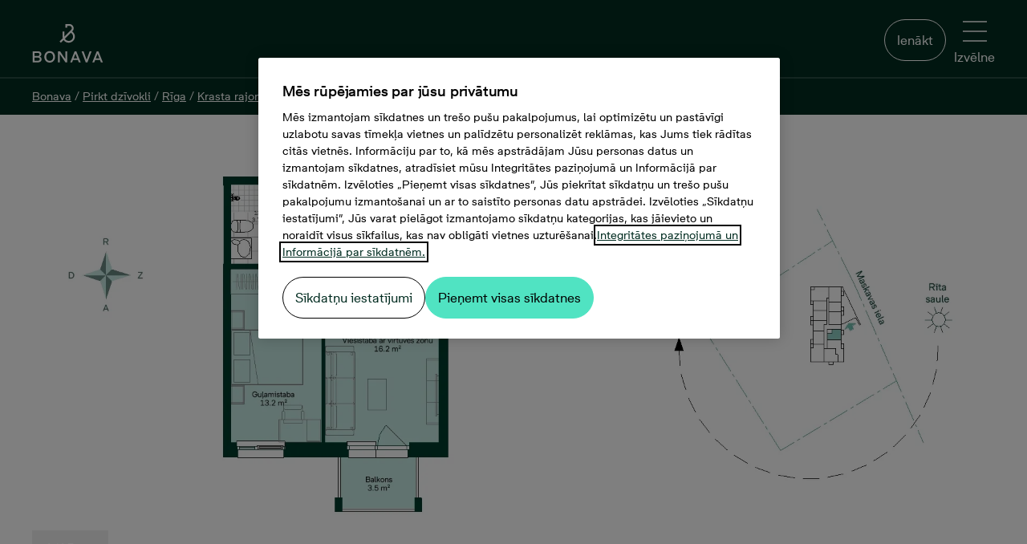

--- FILE ---
content_type: application/javascript
request_url: https://www.bonava.lv/Dist/commons.bundle.js?v=20251210080642
body_size: 98101
content:
/*! For license information please see commons.bundle.js.LICENSE.txt */
(self.webpackChunk=self.webpackChunk||[]).push([[223],{97562:(t,e,r)=>{"use strict";r(33773);var n,o=(n=r(7884))&&n.__esModule?n:{default:n};o.default._babelPolyfill&&"undefined"!=typeof console&&console.warn&&console.warn("@babel/polyfill is loaded more than once on this page. This is probably not desirable/intended and may have consequences if different versions of the polyfills are applied sequentially. If you do need to load the polyfill more than once, use @babel/polyfill/noConflict instead to bypass the warning."),o.default._babelPolyfill=!0},33773:(t,e,r)=>{"use strict";r(1111),r(17644),r(32045),r(72482),r(70252),r(55300),r(39117),r(70687),r(3621),r(51921),r(78983),r(82534),r(74731),r(10197)},17813:(t,e,r)=>{"use strict";var n=r(29607)("ArrayBuffer.prototype.byteLength",!0),o=r(21336);t.exports=function(t){return o(t)?n?n(t):t.byteLength:NaN}},80718:(t,e,r)=>{"use strict";var n=r(70787),o=Number.isNaN||function(t){return t!=t},i=Number.isFinite||function(t){return"number"==typeof t&&r.g.isFinite(t)},a=Array.prototype.indexOf;t.exports=function(t){var e=arguments.length>1?n.ToInteger(arguments[1]):0;if(a&&!o(t)&&i(e)&&void 0!==t)return a.apply(this,arguments)>-1;var r=n.ToObject(this),u=n.ToLength(r.length);if(0===u)return!1;for(var s=e>=0?e:Math.max(0,u+e);s<u;){if(n.SameValueZero(t,r[s]))return!0;s+=1}return!1}},64086:(t,e,r)=>{"use strict";var n=r(81265),o=r(70787),i=r(80718),a=r(56399),u=a(),s=r(37105),c=Array.prototype.slice,f=function(t,e){return o.RequireObjectCoercible(t),u.apply(t,c.call(arguments,1))};n(f,{implementation:i,getPolyfill:a,shim:s}),t.exports=f},56399:(t,e,r)=>{"use strict";var n=r(80718);t.exports=function(){return Array.prototype.includes||n}},37105:(t,e,r)=>{"use strict";var n=r(81265),o=r(56399);t.exports=function(){var t=o();return Array.prototype.includes!==t&&n(Array.prototype,{includes:t}),t}},78465:()=>{"use strict";var t;(t=Element.prototype).matches=t.matches||t.mozMatchesSelector||t.msMatchesSelector||t.oMatchesSelector||t.webkitMatchesSelector,t.closest=t.closest||function(t){for(var e=this;e&&!e.matches(t);)e=e.parentElement;return e}},82575:()=>{"use strict";!function(t,e,r){if("ontouchstart"in e||e.DocumentTouch&&t instanceof DocumentTouch){var n=null,o=["A","BUTTON"],i=[".fastactive-custom"],a=function(){n&&(n.classList.remove(r),n=null)};t.body.addEventListener("touchstart",(function(t){a(),function(t){var e=t.target,r=e.closest(o),a=e.closest(i),u=!!r&&o.indexOf(r.tagName)>-1,s=!!a&&a.classList.contains("fastactive-custom");return u?n=r:s&&(n=a),u||s}(t)&&n.classList.add(r)}),!1),t.body.addEventListener("touchend",a,!1),t.body.addEventListener("touchmove",a,!1)}}(document,window,"fastactive")},21582:()=>{"use strict";Element.prototype.matches||(Element.prototype.matches=Element.prototype.msMatchesSelector||Element.prototype.webkitMatchesSelector)},29607:(t,e,r)=>{"use strict";var n=r(9106),o=r(52043),i=o(n("String.prototype.indexOf"));t.exports=function(t,e){var r=n(t,!!e);return"function"==typeof r&&i(t,".prototype.")>-1?o(r):r}},52043:(t,e,r)=>{"use strict";var n=r(94867),o=r(9106),i=r(11256),a=r(41623),u=o("%Function.prototype.apply%"),s=o("%Function.prototype.call%"),c=o("%Reflect.apply%",!0)||n.call(s,u),f=r(60882),l=o("%Math.max%");t.exports=function(t){if("function"!=typeof t)throw new a("a function is required");var e=c(n,s,arguments);return i(e,1+l(0,t.length-(arguments.length-1)),!0)};var p=function(){return c(n,u,arguments)};f?f(t.exports,"apply",{value:p}):t.exports.apply=p},1111:(t,e,r)=>{r(33382),r(371),r(91236),r(92164),r(26542),r(90684),r(38003),r(71427),r(24032),r(59138),r(19288),r(67082),r(21532),r(80917),r(63674),r(29815),r(86960),r(47142),r(13717),r(47373),r(61202),r(32063),r(16400),r(16369),r(92395),r(7609),r(50263),r(73753),r(25566),r(84909),r(84039),r(46254),r(87956),r(59241),r(94902),r(7780),r(7911),r(29612),r(20819),r(24604),r(5661),r(19951),r(48714),r(22740),r(63747),r(26241),r(68289),r(18852),r(81381),r(63954),r(78825),r(88156),r(45920),r(43647),r(69889),r(29331),r(15097),r(71636),r(80436),r(18682),r(19525),r(31700),r(86855),r(69307),r(31170),r(7215),r(14865),r(41361),r(49368),r(17593),r(39398),r(70259),r(30027),r(65725),r(62336),r(96526),r(43281),r(28069),r(61603),r(33255),r(21203),r(75838),r(92819),r(63913),r(49895),r(94068),r(49525),r(19081),r(25499),r(84588),r(38221),r(87998),r(55029),r(40878),r(11992),r(43838),r(34020),r(82901),r(35437),r(52385),r(30409),r(19992),r(67384),r(32186),r(92468),r(97765),r(93097),r(36577),r(40001),r(52646),r(75732),r(57521),r(31815),r(33166),r(88536),r(23023),r(95970),r(57049),r(33848),r(7019),r(12702),r(96245),r(34753),r(4502),r(57227),r(71670),r(80372),r(44380),r(5789),r(42819),r(92318),r(71724),r(21775),r(60389),r(21452),r(49640),r(91783),r(70624),t.exports=r(74146)},32045:(t,e,r)=>{r(77746),t.exports=r(74146).Array.flatMap},17644:(t,e,r)=>{r(17979),t.exports=r(74146).Array.includes},78983:(t,e,r)=>{r(94790),t.exports=r(74146).Object.entries},3621:(t,e,r)=>{r(28138),t.exports=r(74146).Object.getOwnPropertyDescriptors},51921:(t,e,r)=>{r(52446),t.exports=r(74146).Object.values},82534:(t,e,r)=>{"use strict";r(40001),r(39099),t.exports=r(74146).Promise.finally},70252:(t,e,r)=>{r(54945),t.exports=r(74146).String.padEnd},72482:(t,e,r)=>{r(11712),t.exports=r(74146).String.padStart},39117:(t,e,r)=>{r(97557),t.exports=r(74146).String.trimRight},55300:(t,e,r)=>{r(26834),t.exports=r(74146).String.trimLeft},70687:(t,e,r)=>{r(61480),t.exports=r(1572).f("asyncIterator")},7884:(t,e,r)=>{r(75152),t.exports=r(18858).global},24383:t=>{t.exports=function(t){if("function"!=typeof t)throw TypeError(t+" is not a function!");return t}},90704:(t,e,r)=>{var n=r(88749);t.exports=function(t){if(!n(t))throw TypeError(t+" is not an object!");return t}},18858:t=>{var e=t.exports={version:"2.6.12"};"number"==typeof __e&&(__e=e)},89960:(t,e,r)=>{var n=r(24383);t.exports=function(t,e,r){if(n(t),void 0===e)return t;switch(r){case 1:return function(r){return t.call(e,r)};case 2:return function(r,n){return t.call(e,r,n)};case 3:return function(r,n,o){return t.call(e,r,n,o)}}return function(){return t.apply(e,arguments)}}},68119:(t,e,r)=>{t.exports=!r(39660)((function(){return 7!=Object.defineProperty({},"a",{get:function(){return 7}}).a}))},5318:(t,e,r)=>{var n=r(88749),o=r(69234).document,i=n(o)&&n(o.createElement);t.exports=function(t){return i?o.createElement(t):{}}},53907:(t,e,r)=>{var n=r(69234),o=r(18858),i=r(89960),a=r(53497),u=r(93153),s="prototype",c=function(t,e,r){var f,l,p,y=t&c.F,h=t&c.G,v=t&c.S,d=t&c.P,g=t&c.B,b=t&c.W,m=h?o:o[e]||(o[e]={}),w=m[s],x=h?n:v?n[e]:(n[e]||{})[s];for(f in h&&(r=e),r)(l=!y&&x&&void 0!==x[f])&&u(m,f)||(p=l?x[f]:r[f],m[f]=h&&"function"!=typeof x[f]?r[f]:g&&l?i(p,n):b&&x[f]==p?function(t){var e=function(e,r,n){if(this instanceof t){switch(arguments.length){case 0:return new t;case 1:return new t(e);case 2:return new t(e,r)}return new t(e,r,n)}return t.apply(this,arguments)};return e[s]=t[s],e}(p):d&&"function"==typeof p?i(Function.call,p):p,d&&((m.virtual||(m.virtual={}))[f]=p,t&c.R&&w&&!w[f]&&a(w,f,p)))};c.F=1,c.G=2,c.S=4,c.P=8,c.B=16,c.W=32,c.U=64,c.R=128,t.exports=c},39660:t=>{t.exports=function(t){try{return!!t()}catch(t){return!0}}},69234:t=>{var e=t.exports="undefined"!=typeof window&&window.Math==Math?window:"undefined"!=typeof self&&self.Math==Math?self:Function("return this")();"number"==typeof __g&&(__g=e)},93153:t=>{var e={}.hasOwnProperty;t.exports=function(t,r){return e.call(t,r)}},53497:(t,e,r)=>{var n=r(77083),o=r(86480);t.exports=r(68119)?function(t,e,r){return n.f(t,e,o(1,r))}:function(t,e,r){return t[e]=r,t}},70992:(t,e,r)=>{t.exports=!r(68119)&&!r(39660)((function(){return 7!=Object.defineProperty(r(5318)("div"),"a",{get:function(){return 7}}).a}))},88749:t=>{t.exports=function(t){return"object"==typeof t?null!==t:"function"==typeof t}},77083:(t,e,r)=>{var n=r(90704),o=r(70992),i=r(23308),a=Object.defineProperty;e.f=r(68119)?Object.defineProperty:function(t,e,r){if(n(t),e=i(e,!0),n(r),o)try{return a(t,e,r)}catch(t){}if("get"in r||"set"in r)throw TypeError("Accessors not supported!");return"value"in r&&(t[e]=r.value),t}},86480:t=>{t.exports=function(t,e){return{enumerable:!(1&t),configurable:!(2&t),writable:!(4&t),value:e}}},23308:(t,e,r)=>{var n=r(88749);t.exports=function(t,e){if(!n(t))return t;var r,o;if(e&&"function"==typeof(r=t.toString)&&!n(o=r.call(t)))return o;if("function"==typeof(r=t.valueOf)&&!n(o=r.call(t)))return o;if(!e&&"function"==typeof(r=t.toString)&&!n(o=r.call(t)))return o;throw TypeError("Can't convert object to primitive value")}},75152:(t,e,r)=>{var n=r(53907);n(n.G,{global:r(69234)})},92439:t=>{t.exports=function(t){if("function"!=typeof t)throw TypeError(t+" is not a function!");return t}},54390:(t,e,r)=>{var n=r(40877);t.exports=function(t,e){if("number"!=typeof t&&"Number"!=n(t))throw TypeError(e);return+t}},67988:(t,e,r)=>{var n=r(56698)("unscopables"),o=Array.prototype;null==o[n]&&r(30209)(o,n,{}),t.exports=function(t){o[n][t]=!0}},80416:(t,e,r)=>{"use strict";var n=r(57664)(!0);t.exports=function(t,e,r){return e+(r?n(t,e).length:1)}},82292:t=>{t.exports=function(t,e,r,n){if(!(t instanceof e)||void 0!==n&&n in t)throw TypeError(r+": incorrect invocation!");return t}},5256:(t,e,r)=>{var n=r(69829);t.exports=function(t){if(!n(t))throw TypeError(t+" is not an object!");return t}},7266:(t,e,r)=>{"use strict";var n=r(33114),o=r(94969),i=r(32697);t.exports=[].copyWithin||function(t,e){var r=n(this),a=i(r.length),u=o(t,a),s=o(e,a),c=arguments.length>2?arguments[2]:void 0,f=Math.min((void 0===c?a:o(c,a))-s,a-u),l=1;for(s<u&&u<s+f&&(l=-1,s+=f-1,u+=f-1);f-- >0;)s in r?r[u]=r[s]:delete r[u],u+=l,s+=l;return r}},12128:(t,e,r)=>{"use strict";var n=r(33114),o=r(94969),i=r(32697);t.exports=function(t){for(var e=n(this),r=i(e.length),a=arguments.length,u=o(a>1?arguments[1]:void 0,r),s=a>2?arguments[2]:void 0,c=void 0===s?r:o(s,r);c>u;)e[u++]=t;return e}},49564:(t,e,r)=>{var n=r(78441),o=r(32697),i=r(94969);t.exports=function(t){return function(e,r,a){var u,s=n(e),c=o(s.length),f=i(a,c);if(t&&r!=r){for(;c>f;)if((u=s[f++])!=u)return!0}else for(;c>f;f++)if((t||f in s)&&s[f]===r)return t||f||0;return!t&&-1}}},87775:(t,e,r)=>{var n=r(79024),o=r(13285),i=r(33114),a=r(32697),u=r(34576);t.exports=function(t,e){var r=1==t,s=2==t,c=3==t,f=4==t,l=6==t,p=5==t||l,y=e||u;return function(e,u,h){for(var v,d,g=i(e),b=o(g),m=n(u,h,3),w=a(b.length),x=0,S=r?y(e,w):s?y(e,0):void 0;w>x;x++)if((p||x in b)&&(d=m(v=b[x],x,g),t))if(r)S[x]=d;else if(d)switch(t){case 3:return!0;case 5:return v;case 6:return x;case 2:S.push(v)}else if(f)return!1;return l?-1:c||f?f:S}}},16075:(t,e,r)=>{var n=r(92439),o=r(33114),i=r(13285),a=r(32697);t.exports=function(t,e,r,u,s){n(e);var c=o(t),f=i(c),l=a(c.length),p=s?l-1:0,y=s?-1:1;if(r<2)for(;;){if(p in f){u=f[p],p+=y;break}if(p+=y,s?p<0:l<=p)throw TypeError("Reduce of empty array with no initial value")}for(;s?p>=0:l>p;p+=y)p in f&&(u=e(u,f[p],p,c));return u}},33266:(t,e,r)=>{var n=r(69829),o=r(47369),i=r(56698)("species");t.exports=function(t){var e;return o(t)&&("function"!=typeof(e=t.constructor)||e!==Array&&!o(e.prototype)||(e=void 0),n(e)&&null===(e=e[i])&&(e=void 0)),void 0===e?Array:e}},34576:(t,e,r)=>{var n=r(33266);t.exports=function(t,e){return new(n(t))(e)}},40550:(t,e,r)=>{"use strict";var n=r(92439),o=r(69829),i=r(68177),a=[].slice,u={};t.exports=Function.bind||function(t){var e=n(this),r=a.call(arguments,1),s=function(){var n=r.concat(a.call(arguments));return this instanceof s?function(t,e,r){if(!(e in u)){for(var n=[],o=0;o<e;o++)n[o]="a["+o+"]";u[e]=Function("F,a","return new F("+n.join(",")+")")}return u[e](t,r)}(e,n.length,n):i(e,n,t)};return o(e.prototype)&&(s.prototype=e.prototype),s}},53684:(t,e,r)=>{var n=r(40877),o=r(56698)("toStringTag"),i="Arguments"==n(function(){return arguments}());t.exports=function(t){var e,r,a;return void 0===t?"Undefined":null===t?"Null":"string"==typeof(r=function(t,e){try{return t[e]}catch(t){}}(e=Object(t),o))?r:i?n(e):"Object"==(a=n(e))&&"function"==typeof e.callee?"Arguments":a}},40877:t=>{var e={}.toString;t.exports=function(t){return e.call(t).slice(8,-1)}},24081:(t,e,r)=>{"use strict";var n=r(75811).f,o=r(65987),i=r(57997),a=r(79024),u=r(82292),s=r(92018),c=r(5627),f=r(10942),l=r(44134),p=r(76111),y=r(50008).fastKey,h=r(30492),v=p?"_s":"size",d=function(t,e){var r,n=y(e);if("F"!==n)return t._i[n];for(r=t._f;r;r=r.n)if(r.k==e)return r};t.exports={getConstructor:function(t,e,r,c){var f=t((function(t,n){u(t,f,e,"_i"),t._t=e,t._i=o(null),t._f=void 0,t._l=void 0,t[v]=0,null!=n&&s(n,r,t[c],t)}));return i(f.prototype,{clear:function(){for(var t=h(this,e),r=t._i,n=t._f;n;n=n.n)n.r=!0,n.p&&(n.p=n.p.n=void 0),delete r[n.i];t._f=t._l=void 0,t[v]=0},delete:function(t){var r=h(this,e),n=d(r,t);if(n){var o=n.n,i=n.p;delete r._i[n.i],n.r=!0,i&&(i.n=o),o&&(o.p=i),r._f==n&&(r._f=o),r._l==n&&(r._l=i),r[v]--}return!!n},forEach:function(t){h(this,e);for(var r,n=a(t,arguments.length>1?arguments[1]:void 0,3);r=r?r.n:this._f;)for(n(r.v,r.k,this);r&&r.r;)r=r.p},has:function(t){return!!d(h(this,e),t)}}),p&&n(f.prototype,"size",{get:function(){return h(this,e)[v]}}),f},def:function(t,e,r){var n,o,i=d(t,e);return i?i.v=r:(t._l=i={i:o=y(e,!0),k:e,v:r,p:n=t._l,n:void 0,r:!1},t._f||(t._f=i),n&&(n.n=i),t[v]++,"F"!==o&&(t._i[o]=i)),t},getEntry:d,setStrong:function(t,e,r){c(t,e,(function(t,r){this._t=h(t,e),this._k=r,this._l=void 0}),(function(){for(var t=this,e=t._k,r=t._l;r&&r.r;)r=r.p;return t._t&&(t._l=r=r?r.n:t._t._f)?f(0,"keys"==e?r.k:"values"==e?r.v:[r.k,r.v]):(t._t=void 0,f(1))}),r?"entries":"values",!r,!0),l(e)}}},64390:(t,e,r)=>{"use strict";var n=r(57997),o=r(50008).getWeak,i=r(5256),a=r(69829),u=r(82292),s=r(92018),c=r(87775),f=r(65225),l=r(30492),p=c(5),y=c(6),h=0,v=function(t){return t._l||(t._l=new d)},d=function(){this.a=[]},g=function(t,e){return p(t.a,(function(t){return t[0]===e}))};d.prototype={get:function(t){var e=g(this,t);if(e)return e[1]},has:function(t){return!!g(this,t)},set:function(t,e){var r=g(this,t);r?r[1]=e:this.a.push([t,e])},delete:function(t){var e=y(this.a,(function(e){return e[0]===t}));return~e&&this.a.splice(e,1),!!~e}},t.exports={getConstructor:function(t,e,r,i){var c=t((function(t,n){u(t,c,e,"_i"),t._t=e,t._i=h++,t._l=void 0,null!=n&&s(n,r,t[i],t)}));return n(c.prototype,{delete:function(t){if(!a(t))return!1;var r=o(t);return!0===r?v(l(this,e)).delete(t):r&&f(r,this._i)&&delete r[this._i]},has:function(t){if(!a(t))return!1;var r=o(t);return!0===r?v(l(this,e)).has(t):r&&f(r,this._i)}}),c},def:function(t,e,r){var n=o(i(e),!0);return!0===n?v(t).set(e,r):n[t._i]=r,t},ufstore:v}},18465:(t,e,r)=>{"use strict";var n=r(54986),o=r(53979),i=r(88271),a=r(57997),u=r(50008),s=r(92018),c=r(82292),f=r(69829),l=r(13540),p=r(31999),y=r(86256),h=r(55164);t.exports=function(t,e,r,v,d,g){var b=n[t],m=b,w=d?"set":"add",x=m&&m.prototype,S={},A=function(t){var e=x[t];i(x,t,"delete"==t||"has"==t?function(t){return!(g&&!f(t))&&e.call(this,0===t?0:t)}:"get"==t?function(t){return g&&!f(t)?void 0:e.call(this,0===t?0:t)}:"add"==t?function(t){return e.call(this,0===t?0:t),this}:function(t,r){return e.call(this,0===t?0:t,r),this})};if("function"==typeof m&&(g||x.forEach&&!l((function(){(new m).entries().next()})))){var O=new m,j=O[w](g?{}:-0,1)!=O,E=l((function(){O.has(1)})),P=p((function(t){new m(t)})),_=!g&&l((function(){for(var t=new m,e=5;e--;)t[w](e,e);return!t.has(-0)}));P||((m=e((function(e,r){c(e,m,t);var n=h(new b,e,m);return null!=r&&s(r,d,n[w],n),n}))).prototype=x,x.constructor=m),(E||_)&&(A("delete"),A("has"),d&&A("get")),(_||j)&&A(w),g&&x.clear&&delete x.clear}else m=v.getConstructor(e,t,d,w),a(m.prototype,r),u.NEED=!0;return y(m,t),S[t]=m,o(o.G+o.W+o.F*(m!=b),S),g||v.setStrong(m,t,d),m}},74146:t=>{var e=t.exports={version:"2.6.12"};"number"==typeof __e&&(__e=e)},30447:(t,e,r)=>{"use strict";var n=r(75811),o=r(40696);t.exports=function(t,e,r){e in t?n.f(t,e,o(0,r)):t[e]=r}},79024:(t,e,r)=>{var n=r(92439);t.exports=function(t,e,r){if(n(t),void 0===e)return t;switch(r){case 1:return function(r){return t.call(e,r)};case 2:return function(r,n){return t.call(e,r,n)};case 3:return function(r,n,o){return t.call(e,r,n,o)}}return function(){return t.apply(e,arguments)}}},53981:(t,e,r)=>{"use strict";var n=r(13540),o=Date.prototype.getTime,i=Date.prototype.toISOString,a=function(t){return t>9?t:"0"+t};t.exports=n((function(){return"0385-07-25T07:06:39.999Z"!=i.call(new Date(-50000000000001))}))||!n((function(){i.call(new Date(NaN))}))?function(){if(!isFinite(o.call(this)))throw RangeError("Invalid time value");var t=this,e=t.getUTCFullYear(),r=t.getUTCMilliseconds(),n=e<0?"-":e>9999?"+":"";return n+("00000"+Math.abs(e)).slice(n?-6:-4)+"-"+a(t.getUTCMonth()+1)+"-"+a(t.getUTCDate())+"T"+a(t.getUTCHours())+":"+a(t.getUTCMinutes())+":"+a(t.getUTCSeconds())+"."+(r>99?r:"0"+a(r))+"Z"}:i},97983:(t,e,r)=>{"use strict";var n=r(5256),o=r(16148),i="number";t.exports=function(t){if("string"!==t&&t!==i&&"default"!==t)throw TypeError("Incorrect hint");return o(n(this),t!=i)}},98524:t=>{t.exports=function(t){if(null==t)throw TypeError("Can't call method on  "+t);return t}},76111:(t,e,r)=>{t.exports=!r(13540)((function(){return 7!=Object.defineProperty({},"a",{get:function(){return 7}}).a}))},62398:(t,e,r)=>{var n=r(69829),o=r(54986).document,i=n(o)&&n(o.createElement);t.exports=function(t){return i?o.createElement(t):{}}},76592:t=>{t.exports="constructor,hasOwnProperty,isPrototypeOf,propertyIsEnumerable,toLocaleString,toString,valueOf".split(",")},3997:(t,e,r)=>{var n=r(60419),o=r(44208),i=r(71821);t.exports=function(t){var e=n(t),r=o.f;if(r)for(var a,u=r(t),s=i.f,c=0;u.length>c;)s.call(t,a=u[c++])&&e.push(a);return e}},53979:(t,e,r)=>{var n=r(54986),o=r(74146),i=r(30209),a=r(88271),u=r(79024),s="prototype",c=function(t,e,r){var f,l,p,y,h=t&c.F,v=t&c.G,d=t&c.S,g=t&c.P,b=t&c.B,m=v?n:d?n[e]||(n[e]={}):(n[e]||{})[s],w=v?o:o[e]||(o[e]={}),x=w[s]||(w[s]={});for(f in v&&(r=e),r)p=((l=!h&&m&&void 0!==m[f])?m:r)[f],y=b&&l?u(p,n):g&&"function"==typeof p?u(Function.call,p):p,m&&a(m,f,p,t&c.U),w[f]!=p&&i(w,f,y),g&&x[f]!=p&&(x[f]=p)};n.core=o,c.F=1,c.G=2,c.S=4,c.P=8,c.B=16,c.W=32,c.U=64,c.R=128,t.exports=c},75207:(t,e,r)=>{var n=r(56698)("match");t.exports=function(t){var e=/./;try{"/./"[t](e)}catch(r){try{return e[n]=!1,!"/./"[t](e)}catch(t){}}return!0}},13540:t=>{t.exports=function(t){try{return!!t()}catch(t){return!0}}},55480:(t,e,r)=>{"use strict";r(19992);var n=r(88271),o=r(30209),i=r(13540),a=r(98524),u=r(56698),s=r(60924),c=u("species"),f=!i((function(){var t=/./;return t.exec=function(){var t=[];return t.groups={a:"7"},t},"7"!=="".replace(t,"$<a>")})),l=function(){var t=/(?:)/,e=t.exec;t.exec=function(){return e.apply(this,arguments)};var r="ab".split(t);return 2===r.length&&"a"===r[0]&&"b"===r[1]}();t.exports=function(t,e,r){var p=u(t),y=!i((function(){var e={};return e[p]=function(){return 7},7!=""[t](e)})),h=y?!i((function(){var e=!1,r=/a/;return r.exec=function(){return e=!0,null},"split"===t&&(r.constructor={},r.constructor[c]=function(){return r}),r[p](""),!e})):void 0;if(!y||!h||"replace"===t&&!f||"split"===t&&!l){var v=/./[p],d=r(a,p,""[t],(function(t,e,r,n,o){return e.exec===s?y&&!o?{done:!0,value:v.call(e,r,n)}:{done:!0,value:t.call(r,e,n)}:{done:!1}})),g=d[0],b=d[1];n(String.prototype,t,g),o(RegExp.prototype,p,2==e?function(t,e){return b.call(t,this,e)}:function(t){return b.call(t,this)})}}},68618:(t,e,r)=>{"use strict";var n=r(5256);t.exports=function(){var t=n(this),e="";return t.global&&(e+="g"),t.ignoreCase&&(e+="i"),t.multiline&&(e+="m"),t.unicode&&(e+="u"),t.sticky&&(e+="y"),e}},3198:(t,e,r)=>{"use strict";var n=r(47369),o=r(69829),i=r(32697),a=r(79024),u=r(56698)("isConcatSpreadable");t.exports=function t(e,r,s,c,f,l,p,y){for(var h,v,d=f,g=0,b=!!p&&a(p,y,3);g<c;){if(g in s){if(h=b?b(s[g],g,r):s[g],v=!1,o(h)&&(v=void 0!==(v=h[u])?!!v:n(h)),v&&l>0)d=t(e,r,h,i(h.length),d,l-1)-1;else{if(d>=9007199254740991)throw TypeError();e[d]=h}d++}g++}return d}},92018:(t,e,r)=>{var n=r(79024),o=r(86924),i=r(64576),a=r(5256),u=r(32697),s=r(62726),c={},f={},l=t.exports=function(t,e,r,l,p){var y,h,v,d,g=p?function(){return t}:s(t),b=n(r,l,e?2:1),m=0;if("function"!=typeof g)throw TypeError(t+" is not iterable!");if(i(g)){for(y=u(t.length);y>m;m++)if((d=e?b(a(h=t[m])[0],h[1]):b(t[m]))===c||d===f)return d}else for(v=g.call(t);!(h=v.next()).done;)if((d=o(v,b,h.value,e))===c||d===f)return d};l.BREAK=c,l.RETURN=f},82065:(t,e,r)=>{t.exports=r(29936)("native-function-to-string",Function.toString)},54986:t=>{var e=t.exports="undefined"!=typeof window&&window.Math==Math?window:"undefined"!=typeof self&&self.Math==Math?self:Function("return this")();"number"==typeof __g&&(__g=e)},65225:t=>{var e={}.hasOwnProperty;t.exports=function(t,r){return e.call(t,r)}},30209:(t,e,r)=>{var n=r(75811),o=r(40696);t.exports=r(76111)?function(t,e,r){return n.f(t,e,o(1,r))}:function(t,e,r){return t[e]=r,t}},59432:(t,e,r)=>{var n=r(54986).document;t.exports=n&&n.documentElement},96728:(t,e,r)=>{t.exports=!r(76111)&&!r(13540)((function(){return 7!=Object.defineProperty(r(62398)("div"),"a",{get:function(){return 7}}).a}))},55164:(t,e,r)=>{var n=r(69829),o=r(62574).set;t.exports=function(t,e,r){var i,a=e.constructor;return a!==r&&"function"==typeof a&&(i=a.prototype)!==r.prototype&&n(i)&&o&&o(t,i),t}},68177:t=>{t.exports=function(t,e,r){var n=void 0===r;switch(e.length){case 0:return n?t():t.call(r);case 1:return n?t(e[0]):t.call(r,e[0]);case 2:return n?t(e[0],e[1]):t.call(r,e[0],e[1]);case 3:return n?t(e[0],e[1],e[2]):t.call(r,e[0],e[1],e[2]);case 4:return n?t(e[0],e[1],e[2],e[3]):t.call(r,e[0],e[1],e[2],e[3])}return t.apply(r,e)}},13285:(t,e,r)=>{var n=r(40877);t.exports=Object("z").propertyIsEnumerable(0)?Object:function(t){return"String"==n(t)?t.split(""):Object(t)}},64576:(t,e,r)=>{var n=r(19910),o=r(56698)("iterator"),i=Array.prototype;t.exports=function(t){return void 0!==t&&(n.Array===t||i[o]===t)}},47369:(t,e,r)=>{var n=r(40877);t.exports=Array.isArray||function(t){return"Array"==n(t)}},67238:(t,e,r)=>{var n=r(69829),o=Math.floor;t.exports=function(t){return!n(t)&&isFinite(t)&&o(t)===t}},69829:t=>{t.exports=function(t){return"object"==typeof t?null!==t:"function"==typeof t}},20415:(t,e,r)=>{var n=r(69829),o=r(40877),i=r(56698)("match");t.exports=function(t){var e;return n(t)&&(void 0!==(e=t[i])?!!e:"RegExp"==o(t))}},86924:(t,e,r)=>{var n=r(5256);t.exports=function(t,e,r,o){try{return o?e(n(r)[0],r[1]):e(r)}catch(e){var i=t.return;throw void 0!==i&&n(i.call(t)),e}}},64140:(t,e,r)=>{"use strict";var n=r(65987),o=r(40696),i=r(86256),a={};r(30209)(a,r(56698)("iterator"),(function(){return this})),t.exports=function(t,e,r){t.prototype=n(a,{next:o(1,r)}),i(t,e+" Iterator")}},5627:(t,e,r)=>{"use strict";var n=r(14962),o=r(53979),i=r(88271),a=r(30209),u=r(19910),s=r(64140),c=r(86256),f=r(99671),l=r(56698)("iterator"),p=!([].keys&&"next"in[].keys()),y="keys",h="values",v=function(){return this};t.exports=function(t,e,r,d,g,b,m){s(r,e,d);var w,x,S,A=function(t){if(!p&&t in P)return P[t];switch(t){case y:case h:return function(){return new r(this,t)}}return function(){return new r(this,t)}},O=e+" Iterator",j=g==h,E=!1,P=t.prototype,_=P[l]||P["@@iterator"]||g&&P[g],I=_||A(g),F=g?j?A("entries"):I:void 0,M="Array"==e&&P.entries||_;if(M&&(S=f(M.call(new t)))!==Object.prototype&&S.next&&(c(S,O,!0),n||"function"==typeof S[l]||a(S,l,v)),j&&_&&_.name!==h&&(E=!0,I=function(){return _.call(this)}),n&&!m||!p&&!E&&P[l]||a(P,l,I),u[e]=I,u[O]=v,g)if(w={values:j?I:A(h),keys:b?I:A(y),entries:F},m)for(x in w)x in P||i(P,x,w[x]);else o(o.P+o.F*(p||E),e,w);return w}},31999:(t,e,r)=>{var n=r(56698)("iterator"),o=!1;try{var i=[7][n]();i.return=function(){o=!0},Array.from(i,(function(){throw 2}))}catch(t){}t.exports=function(t,e){if(!e&&!o)return!1;var r=!1;try{var i=[7],a=i[n]();a.next=function(){return{done:r=!0}},i[n]=function(){return a},t(i)}catch(t){}return r}},10942:t=>{t.exports=function(t,e){return{value:e,done:!!t}}},19910:t=>{t.exports={}},14962:t=>{t.exports=!1},56027:t=>{var e=Math.expm1;t.exports=!e||e(10)>22025.465794806718||e(10)<22025.465794806718||-2e-17!=e(-2e-17)?function(t){return 0==(t=+t)?t:t>-1e-6&&t<1e-6?t+t*t/2:Math.exp(t)-1}:e},45094:(t,e,r)=>{var n=r(99609),o=Math.pow,i=o(2,-52),a=o(2,-23),u=o(2,127)*(2-a),s=o(2,-126);t.exports=Math.fround||function(t){var e,r,o=Math.abs(t),c=n(t);return o<s?c*(o/s/a+1/i-1/i)*s*a:(r=(e=(1+a/i)*o)-(e-o))>u||r!=r?c*(1/0):c*r}},8485:t=>{t.exports=Math.log1p||function(t){return(t=+t)>-1e-8&&t<1e-8?t-t*t/2:Math.log(1+t)}},99609:t=>{t.exports=Math.sign||function(t){return 0==(t=+t)||t!=t?t:t<0?-1:1}},50008:(t,e,r)=>{var n=r(74603)("meta"),o=r(69829),i=r(65225),a=r(75811).f,u=0,s=Object.isExtensible||function(){return!0},c=!r(13540)((function(){return s(Object.preventExtensions({}))})),f=function(t){a(t,n,{value:{i:"O"+ ++u,w:{}}})},l=t.exports={KEY:n,NEED:!1,fastKey:function(t,e){if(!o(t))return"symbol"==typeof t?t:("string"==typeof t?"S":"P")+t;if(!i(t,n)){if(!s(t))return"F";if(!e)return"E";f(t)}return t[n].i},getWeak:function(t,e){if(!i(t,n)){if(!s(t))return!0;if(!e)return!1;f(t)}return t[n].w},onFreeze:function(t){return c&&l.NEED&&s(t)&&!i(t,n)&&f(t),t}}},40956:(t,e,r)=>{var n=r(54986),o=r(22456).set,i=n.MutationObserver||n.WebKitMutationObserver,a=n.process,u=n.Promise,s="process"==r(40877)(a);t.exports=function(){var t,e,r,c=function(){var n,o;for(s&&(n=a.domain)&&n.exit();t;){o=t.fn,t=t.next;try{o()}catch(n){throw t?r():e=void 0,n}}e=void 0,n&&n.enter()};if(s)r=function(){a.nextTick(c)};else if(!i||n.navigator&&n.navigator.standalone)if(u&&u.resolve){var f=u.resolve(void 0);r=function(){f.then(c)}}else r=function(){o.call(n,c)};else{var l=!0,p=document.createTextNode("");new i(c).observe(p,{characterData:!0}),r=function(){p.data=l=!l}}return function(n){var o={fn:n,next:void 0};e&&(e.next=o),t||(t=o,r()),e=o}}},8358:(t,e,r)=>{"use strict";var n=r(92439);function o(t){var e,r;this.promise=new t((function(t,n){if(void 0!==e||void 0!==r)throw TypeError("Bad Promise constructor");e=t,r=n})),this.resolve=n(e),this.reject=n(r)}t.exports.f=function(t){return new o(t)}},9194:(t,e,r)=>{"use strict";var n=r(76111),o=r(60419),i=r(44208),a=r(71821),u=r(33114),s=r(13285),c=Object.assign;t.exports=!c||r(13540)((function(){var t={},e={},r=Symbol(),n="abcdefghijklmnopqrst";return t[r]=7,n.split("").forEach((function(t){e[t]=t})),7!=c({},t)[r]||Object.keys(c({},e)).join("")!=n}))?function(t,e){for(var r=u(t),c=arguments.length,f=1,l=i.f,p=a.f;c>f;)for(var y,h=s(arguments[f++]),v=l?o(h).concat(l(h)):o(h),d=v.length,g=0;d>g;)y=v[g++],n&&!p.call(h,y)||(r[y]=h[y]);return r}:c},65987:(t,e,r)=>{var n=r(5256),o=r(57990),i=r(76592),a=r(42898)("IE_PROTO"),u=function(){},s="prototype",c=function(){var t,e=r(62398)("iframe"),n=i.length;for(e.style.display="none",r(59432).appendChild(e),e.src="javascript:",(t=e.contentWindow.document).open(),t.write("<script>document.F=Object<\/script>"),t.close(),c=t.F;n--;)delete c[s][i[n]];return c()};t.exports=Object.create||function(t,e){var r;return null!==t?(u[s]=n(t),r=new u,u[s]=null,r[a]=t):r=c(),void 0===e?r:o(r,e)}},75811:(t,e,r)=>{var n=r(5256),o=r(96728),i=r(16148),a=Object.defineProperty;e.f=r(76111)?Object.defineProperty:function(t,e,r){if(n(t),e=i(e,!0),n(r),o)try{return a(t,e,r)}catch(t){}if("get"in r||"set"in r)throw TypeError("Accessors not supported!");return"value"in r&&(t[e]=r.value),t}},57990:(t,e,r)=>{var n=r(75811),o=r(5256),i=r(60419);t.exports=r(76111)?Object.defineProperties:function(t,e){o(t);for(var r,a=i(e),u=a.length,s=0;u>s;)n.f(t,r=a[s++],e[r]);return t}},37525:(t,e,r)=>{var n=r(71821),o=r(40696),i=r(78441),a=r(16148),u=r(65225),s=r(96728),c=Object.getOwnPropertyDescriptor;e.f=r(76111)?c:function(t,e){if(t=i(t),e=a(e,!0),s)try{return c(t,e)}catch(t){}if(u(t,e))return o(!n.f.call(t,e),t[e])}},76585:(t,e,r)=>{var n=r(78441),o=r(49915).f,i={}.toString,a="object"==typeof window&&window&&Object.getOwnPropertyNames?Object.getOwnPropertyNames(window):[];t.exports.f=function(t){return a&&"[object Window]"==i.call(t)?function(t){try{return o(t)}catch(t){return a.slice()}}(t):o(n(t))}},49915:(t,e,r)=>{var n=r(74317),o=r(76592).concat("length","prototype");e.f=Object.getOwnPropertyNames||function(t){return n(t,o)}},44208:(t,e)=>{e.f=Object.getOwnPropertySymbols},99671:(t,e,r)=>{var n=r(65225),o=r(33114),i=r(42898)("IE_PROTO"),a=Object.prototype;t.exports=Object.getPrototypeOf||function(t){return t=o(t),n(t,i)?t[i]:"function"==typeof t.constructor&&t instanceof t.constructor?t.constructor.prototype:t instanceof Object?a:null}},74317:(t,e,r)=>{var n=r(65225),o=r(78441),i=r(49564)(!1),a=r(42898)("IE_PROTO");t.exports=function(t,e){var r,u=o(t),s=0,c=[];for(r in u)r!=a&&n(u,r)&&c.push(r);for(;e.length>s;)n(u,r=e[s++])&&(~i(c,r)||c.push(r));return c}},60419:(t,e,r)=>{var n=r(74317),o=r(76592);t.exports=Object.keys||function(t){return n(t,o)}},71821:(t,e)=>{e.f={}.propertyIsEnumerable},86943:(t,e,r)=>{var n=r(53979),o=r(74146),i=r(13540);t.exports=function(t,e){var r=(o.Object||{})[t]||Object[t],a={};a[t]=e(r),n(n.S+n.F*i((function(){r(1)})),"Object",a)}},34898:(t,e,r)=>{var n=r(76111),o=r(60419),i=r(78441),a=r(71821).f;t.exports=function(t){return function(e){for(var r,u=i(e),s=o(u),c=s.length,f=0,l=[];c>f;)r=s[f++],n&&!a.call(u,r)||l.push(t?[r,u[r]]:u[r]);return l}}},79802:(t,e,r)=>{var n=r(49915),o=r(44208),i=r(5256),a=r(54986).Reflect;t.exports=a&&a.ownKeys||function(t){var e=n.f(i(t)),r=o.f;return r?e.concat(r(t)):e}},48113:(t,e,r)=>{var n=r(54986).parseFloat,o=r(94897).trim;t.exports=1/n(r(65287)+"-0")!=-1/0?function(t){var e=o(String(t),3),r=n(e);return 0===r&&"-"==e.charAt(0)?-0:r}:n},91134:(t,e,r)=>{var n=r(54986).parseInt,o=r(94897).trim,i=r(65287),a=/^[-+]?0[xX]/;t.exports=8!==n(i+"08")||22!==n(i+"0x16")?function(t,e){var r=o(String(t),3);return n(r,e>>>0||(a.test(r)?16:10))}:n},28044:t=>{t.exports=function(t){try{return{e:!1,v:t()}}catch(t){return{e:!0,v:t}}}},2025:(t,e,r)=>{var n=r(5256),o=r(69829),i=r(8358);t.exports=function(t,e){if(n(t),o(e)&&e.constructor===t)return e;var r=i.f(t);return(0,r.resolve)(e),r.promise}},40696:t=>{t.exports=function(t,e){return{enumerable:!(1&t),configurable:!(2&t),writable:!(4&t),value:e}}},57997:(t,e,r)=>{var n=r(88271);t.exports=function(t,e,r){for(var o in e)n(t,o,e[o],r);return t}},88271:(t,e,r)=>{var n=r(54986),o=r(30209),i=r(65225),a=r(74603)("src"),u=r(82065),s="toString",c=(""+u).split(s);r(74146).inspectSource=function(t){return u.call(t)},(t.exports=function(t,e,r,u){var s="function"==typeof r;s&&(i(r,"name")||o(r,"name",e)),t[e]!==r&&(s&&(i(r,a)||o(r,a,t[e]?""+t[e]:c.join(String(e)))),t===n?t[e]=r:u?t[e]?t[e]=r:o(t,e,r):(delete t[e],o(t,e,r)))})(Function.prototype,s,(function(){return"function"==typeof this&&this[a]||u.call(this)}))},92643:(t,e,r)=>{"use strict";var n=r(53684),o=RegExp.prototype.exec;t.exports=function(t,e){var r=t.exec;if("function"==typeof r){var i=r.call(t,e);if("object"!=typeof i)throw new TypeError("RegExp exec method returned something other than an Object or null");return i}if("RegExp"!==n(t))throw new TypeError("RegExp#exec called on incompatible receiver");return o.call(t,e)}},60924:(t,e,r)=>{"use strict";var n,o,i=r(68618),a=RegExp.prototype.exec,u=String.prototype.replace,s=a,c="lastIndex",f=(n=/a/,o=/b*/g,a.call(n,"a"),a.call(o,"a"),0!==n[c]||0!==o[c]),l=void 0!==/()??/.exec("")[1];(f||l)&&(s=function(t){var e,r,n,o,s=this;return l&&(r=new RegExp("^"+s.source+"$(?!\\s)",i.call(s))),f&&(e=s[c]),n=a.call(s,t),f&&n&&(s[c]=s.global?n.index+n[0].length:e),l&&n&&n.length>1&&u.call(n[0],r,(function(){for(o=1;o<arguments.length-2;o++)void 0===arguments[o]&&(n[o]=void 0)})),n}),t.exports=s},88251:t=>{t.exports=Object.is||function(t,e){return t===e?0!==t||1/t==1/e:t!=t&&e!=e}},62574:(t,e,r)=>{var n=r(69829),o=r(5256),i=function(t,e){if(o(t),!n(e)&&null!==e)throw TypeError(e+": can't set as prototype!")};t.exports={set:Object.setPrototypeOf||("__proto__"in{}?function(t,e,n){try{(n=r(79024)(Function.call,r(37525).f(Object.prototype,"__proto__").set,2))(t,[]),e=!(t instanceof Array)}catch(t){e=!0}return function(t,r){return i(t,r),e?t.__proto__=r:n(t,r),t}}({},!1):void 0),check:i}},44134:(t,e,r)=>{"use strict";var n=r(54986),o=r(75811),i=r(76111),a=r(56698)("species");t.exports=function(t){var e=n[t];i&&e&&!e[a]&&o.f(e,a,{configurable:!0,get:function(){return this}})}},86256:(t,e,r)=>{var n=r(75811).f,o=r(65225),i=r(56698)("toStringTag");t.exports=function(t,e,r){t&&!o(t=r?t:t.prototype,i)&&n(t,i,{configurable:!0,value:e})}},42898:(t,e,r)=>{var n=r(29936)("keys"),o=r(74603);t.exports=function(t){return n[t]||(n[t]=o(t))}},29936:(t,e,r)=>{var n=r(74146),o=r(54986),i="__core-js_shared__",a=o[i]||(o[i]={});(t.exports=function(t,e){return a[t]||(a[t]=void 0!==e?e:{})})("versions",[]).push({version:n.version,mode:r(14962)?"pure":"global",copyright:"© 2020 Denis Pushkarev (zloirock.ru)"})},34378:(t,e,r)=>{var n=r(5256),o=r(92439),i=r(56698)("species");t.exports=function(t,e){var r,a=n(t).constructor;return void 0===a||null==(r=n(a)[i])?e:o(r)}},55616:(t,e,r)=>{"use strict";var n=r(13540);t.exports=function(t,e){return!!t&&n((function(){e?t.call(null,(function(){}),1):t.call(null)}))}},57664:(t,e,r)=>{var n=r(71043),o=r(98524);t.exports=function(t){return function(e,r){var i,a,u=String(o(e)),s=n(r),c=u.length;return s<0||s>=c?t?"":void 0:(i=u.charCodeAt(s))<55296||i>56319||s+1===c||(a=u.charCodeAt(s+1))<56320||a>57343?t?u.charAt(s):i:t?u.slice(s,s+2):a-56320+(i-55296<<10)+65536}}},65754:(t,e,r)=>{var n=r(20415),o=r(98524);t.exports=function(t,e,r){if(n(e))throw TypeError("String#"+r+" doesn't accept regex!");return String(o(t))}},82312:(t,e,r)=>{var n=r(53979),o=r(13540),i=r(98524),a=/"/g,u=function(t,e,r,n){var o=String(i(t)),u="<"+e;return""!==r&&(u+=" "+r+'="'+String(n).replace(a,"&quot;")+'"'),u+">"+o+"</"+e+">"};t.exports=function(t,e){var r={};r[t]=e(u),n(n.P+n.F*o((function(){var e=""[t]('"');return e!==e.toLowerCase()||e.split('"').length>3})),"String",r)}},4516:(t,e,r)=>{var n=r(32697),o=r(64490),i=r(98524);t.exports=function(t,e,r,a){var u=String(i(t)),s=u.length,c=void 0===r?" ":String(r),f=n(e);if(f<=s||""==c)return u;var l=f-s,p=o.call(c,Math.ceil(l/c.length));return p.length>l&&(p=p.slice(0,l)),a?p+u:u+p}},64490:(t,e,r)=>{"use strict";var n=r(71043),o=r(98524);t.exports=function(t){var e=String(o(this)),r="",i=n(t);if(i<0||i==1/0)throw RangeError("Count can't be negative");for(;i>0;(i>>>=1)&&(e+=e))1&i&&(r+=e);return r}},94897:(t,e,r)=>{var n=r(53979),o=r(98524),i=r(13540),a=r(65287),u="["+a+"]",s=RegExp("^"+u+u+"*"),c=RegExp(u+u+"*$"),f=function(t,e,r){var o={},u=i((function(){return!!a[t]()||"​"!="​"[t]()})),s=o[t]=u?e(l):a[t];r&&(o[r]=s),n(n.P+n.F*u,"String",o)},l=f.trim=function(t,e){return t=String(o(t)),1&e&&(t=t.replace(s,"")),2&e&&(t=t.replace(c,"")),t};t.exports=f},65287:t=>{t.exports="\t\n\v\f\r   ᠎             　\u2028\u2029\ufeff"},22456:(t,e,r)=>{var n,o,i,a=r(79024),u=r(68177),s=r(59432),c=r(62398),f=r(54986),l=f.process,p=f.setImmediate,y=f.clearImmediate,h=f.MessageChannel,v=f.Dispatch,d=0,g={},b="onreadystatechange",m=function(){var t=+this;if(g.hasOwnProperty(t)){var e=g[t];delete g[t],e()}},w=function(t){m.call(t.data)};p&&y||(p=function(t){for(var e=[],r=1;arguments.length>r;)e.push(arguments[r++]);return g[++d]=function(){u("function"==typeof t?t:Function(t),e)},n(d),d},y=function(t){delete g[t]},"process"==r(40877)(l)?n=function(t){l.nextTick(a(m,t,1))}:v&&v.now?n=function(t){v.now(a(m,t,1))}:h?(i=(o=new h).port2,o.port1.onmessage=w,n=a(i.postMessage,i,1)):f.addEventListener&&"function"==typeof postMessage&&!f.importScripts?(n=function(t){f.postMessage(t+"","*")},f.addEventListener("message",w,!1)):n=b in c("script")?function(t){s.appendChild(c("script"))[b]=function(){s.removeChild(this),m.call(t)}}:function(t){setTimeout(a(m,t,1),0)}),t.exports={set:p,clear:y}},94969:(t,e,r)=>{var n=r(71043),o=Math.max,i=Math.min;t.exports=function(t,e){return(t=n(t))<0?o(t+e,0):i(t,e)}},16033:(t,e,r)=>{var n=r(71043),o=r(32697);t.exports=function(t){if(void 0===t)return 0;var e=n(t),r=o(e);if(e!==r)throw RangeError("Wrong length!");return r}},71043:t=>{var e=Math.ceil,r=Math.floor;t.exports=function(t){return isNaN(t=+t)?0:(t>0?r:e)(t)}},78441:(t,e,r)=>{var n=r(13285),o=r(98524);t.exports=function(t){return n(o(t))}},32697:(t,e,r)=>{var n=r(71043),o=Math.min;t.exports=function(t){return t>0?o(n(t),9007199254740991):0}},33114:(t,e,r)=>{var n=r(98524);t.exports=function(t){return Object(n(t))}},16148:(t,e,r)=>{var n=r(69829);t.exports=function(t,e){if(!n(t))return t;var r,o;if(e&&"function"==typeof(r=t.toString)&&!n(o=r.call(t)))return o;if("function"==typeof(r=t.valueOf)&&!n(o=r.call(t)))return o;if(!e&&"function"==typeof(r=t.toString)&&!n(o=r.call(t)))return o;throw TypeError("Can't convert object to primitive value")}},68245:(t,e,r)=>{"use strict";if(r(76111)){var n=r(14962),o=r(54986),i=r(13540),a=r(53979),u=r(66705),s=r(67732),c=r(79024),f=r(82292),l=r(40696),p=r(30209),y=r(57997),h=r(71043),v=r(32697),d=r(16033),g=r(94969),b=r(16148),m=r(65225),w=r(53684),x=r(69829),S=r(33114),A=r(64576),O=r(65987),j=r(99671),E=r(49915).f,P=r(62726),_=r(74603),I=r(56698),F=r(87775),M=r(49564),C=r(34378),T=r(52385),N=r(19910),R=r(31999),z=r(44134),L=r(12128),D=r(7266),k=r(75811),U=r(37525),B=k.f,W=U.f,$=o.RangeError,V=o.TypeError,G=o.Uint8Array,q="ArrayBuffer",H="Shared"+q,K="BYTES_PER_ELEMENT",Y="prototype",J=Array[Y],Q=s.ArrayBuffer,X=s.DataView,Z=F(0),tt=F(2),et=F(3),rt=F(4),nt=F(5),ot=F(6),it=M(!0),at=M(!1),ut=T.values,st=T.keys,ct=T.entries,ft=J.lastIndexOf,lt=J.reduce,pt=J.reduceRight,yt=J.join,ht=J.sort,vt=J.slice,dt=J.toString,gt=J.toLocaleString,bt=I("iterator"),mt=I("toStringTag"),wt=_("typed_constructor"),xt=_("def_constructor"),St=u.CONSTR,At=u.TYPED,Ot=u.VIEW,jt="Wrong length!",Et=F(1,(function(t,e){return Mt(C(t,t[xt]),e)})),Pt=i((function(){return 1===new G(new Uint16Array([1]).buffer)[0]})),_t=!!G&&!!G[Y].set&&i((function(){new G(1).set({})})),It=function(t,e){var r=h(t);if(r<0||r%e)throw $("Wrong offset!");return r},Ft=function(t){if(x(t)&&At in t)return t;throw V(t+" is not a typed array!")},Mt=function(t,e){if(!x(t)||!(wt in t))throw V("It is not a typed array constructor!");return new t(e)},Ct=function(t,e){return Tt(C(t,t[xt]),e)},Tt=function(t,e){for(var r=0,n=e.length,o=Mt(t,n);n>r;)o[r]=e[r++];return o},Nt=function(t,e,r){B(t,e,{get:function(){return this._d[r]}})},Rt=function(t){var e,r,n,o,i,a,u=S(t),s=arguments.length,f=s>1?arguments[1]:void 0,l=void 0!==f,p=P(u);if(null!=p&&!A(p)){for(a=p.call(u),n=[],e=0;!(i=a.next()).done;e++)n.push(i.value);u=n}for(l&&s>2&&(f=c(f,arguments[2],2)),e=0,r=v(u.length),o=Mt(this,r);r>e;e++)o[e]=l?f(u[e],e):u[e];return o},zt=function(){for(var t=0,e=arguments.length,r=Mt(this,e);e>t;)r[t]=arguments[t++];return r},Lt=!!G&&i((function(){gt.call(new G(1))})),Dt=function(){return gt.apply(Lt?vt.call(Ft(this)):Ft(this),arguments)},kt={copyWithin:function(t,e){return D.call(Ft(this),t,e,arguments.length>2?arguments[2]:void 0)},every:function(t){return rt(Ft(this),t,arguments.length>1?arguments[1]:void 0)},fill:function(t){return L.apply(Ft(this),arguments)},filter:function(t){return Ct(this,tt(Ft(this),t,arguments.length>1?arguments[1]:void 0))},find:function(t){return nt(Ft(this),t,arguments.length>1?arguments[1]:void 0)},findIndex:function(t){return ot(Ft(this),t,arguments.length>1?arguments[1]:void 0)},forEach:function(t){Z(Ft(this),t,arguments.length>1?arguments[1]:void 0)},indexOf:function(t){return at(Ft(this),t,arguments.length>1?arguments[1]:void 0)},includes:function(t){return it(Ft(this),t,arguments.length>1?arguments[1]:void 0)},join:function(t){return yt.apply(Ft(this),arguments)},lastIndexOf:function(t){return ft.apply(Ft(this),arguments)},map:function(t){return Et(Ft(this),t,arguments.length>1?arguments[1]:void 0)},reduce:function(t){return lt.apply(Ft(this),arguments)},reduceRight:function(t){return pt.apply(Ft(this),arguments)},reverse:function(){for(var t,e=this,r=Ft(e).length,n=Math.floor(r/2),o=0;o<n;)t=e[o],e[o++]=e[--r],e[r]=t;return e},some:function(t){return et(Ft(this),t,arguments.length>1?arguments[1]:void 0)},sort:function(t){return ht.call(Ft(this),t)},subarray:function(t,e){var r=Ft(this),n=r.length,o=g(t,n);return new(C(r,r[xt]))(r.buffer,r.byteOffset+o*r.BYTES_PER_ELEMENT,v((void 0===e?n:g(e,n))-o))}},Ut=function(t,e){return Ct(this,vt.call(Ft(this),t,e))},Bt=function(t){Ft(this);var e=It(arguments[1],1),r=this.length,n=S(t),o=v(n.length),i=0;if(o+e>r)throw $(jt);for(;i<o;)this[e+i]=n[i++]},Wt={entries:function(){return ct.call(Ft(this))},keys:function(){return st.call(Ft(this))},values:function(){return ut.call(Ft(this))}},$t=function(t,e){return x(t)&&t[At]&&"symbol"!=typeof e&&e in t&&String(+e)==String(e)},Vt=function(t,e){return $t(t,e=b(e,!0))?l(2,t[e]):W(t,e)},Gt=function(t,e,r){return!($t(t,e=b(e,!0))&&x(r)&&m(r,"value"))||m(r,"get")||m(r,"set")||r.configurable||m(r,"writable")&&!r.writable||m(r,"enumerable")&&!r.enumerable?B(t,e,r):(t[e]=r.value,t)};St||(U.f=Vt,k.f=Gt),a(a.S+a.F*!St,"Object",{getOwnPropertyDescriptor:Vt,defineProperty:Gt}),i((function(){dt.call({})}))&&(dt=gt=function(){return yt.call(this)});var qt=y({},kt);y(qt,Wt),p(qt,bt,Wt.values),y(qt,{slice:Ut,set:Bt,constructor:function(){},toString:dt,toLocaleString:Dt}),Nt(qt,"buffer","b"),Nt(qt,"byteOffset","o"),Nt(qt,"byteLength","l"),Nt(qt,"length","e"),B(qt,mt,{get:function(){return this[At]}}),t.exports=function(t,e,r,s){var c=t+((s=!!s)?"Clamped":"")+"Array",l="get"+t,y="set"+t,h=o[c],g=h||{},b=h&&j(h),m=!h||!u.ABV,S={},A=h&&h[Y],P=function(t,r){B(t,r,{get:function(){return function(t,r){var n=t._d;return n.v[l](r*e+n.o,Pt)}(this,r)},set:function(t){return function(t,r,n){var o=t._d;s&&(n=(n=Math.round(n))<0?0:n>255?255:255&n),o.v[y](r*e+o.o,n,Pt)}(this,r,t)},enumerable:!0})};m?(h=r((function(t,r,n,o){f(t,h,c,"_d");var i,a,u,s,l=0,y=0;if(x(r)){if(!(r instanceof Q||(s=w(r))==q||s==H))return At in r?Tt(h,r):Rt.call(h,r);i=r,y=It(n,e);var g=r.byteLength;if(void 0===o){if(g%e)throw $(jt);if((a=g-y)<0)throw $(jt)}else if((a=v(o)*e)+y>g)throw $(jt);u=a/e}else u=d(r),i=new Q(a=u*e);for(p(t,"_d",{b:i,o:y,l:a,e:u,v:new X(i)});l<u;)P(t,l++)})),A=h[Y]=O(qt),p(A,"constructor",h)):i((function(){h(1)}))&&i((function(){new h(-1)}))&&R((function(t){new h,new h(null),new h(1.5),new h(t)}),!0)||(h=r((function(t,r,n,o){var i;return f(t,h,c),x(r)?r instanceof Q||(i=w(r))==q||i==H?void 0!==o?new g(r,It(n,e),o):void 0!==n?new g(r,It(n,e)):new g(r):At in r?Tt(h,r):Rt.call(h,r):new g(d(r))})),Z(b!==Function.prototype?E(g).concat(E(b)):E(g),(function(t){t in h||p(h,t,g[t])})),h[Y]=A,n||(A.constructor=h));var _=A[bt],I=!!_&&("values"==_.name||null==_.name),F=Wt.values;p(h,wt,!0),p(A,At,c),p(A,Ot,!0),p(A,xt,h),(s?new h(1)[mt]==c:mt in A)||B(A,mt,{get:function(){return c}}),S[c]=h,a(a.G+a.W+a.F*(h!=g),S),a(a.S,c,{BYTES_PER_ELEMENT:e}),a(a.S+a.F*i((function(){g.of.call(h,1)})),c,{from:Rt,of:zt}),K in A||p(A,K,e),a(a.P,c,kt),z(c),a(a.P+a.F*_t,c,{set:Bt}),a(a.P+a.F*!I,c,Wt),n||A.toString==dt||(A.toString=dt),a(a.P+a.F*i((function(){new h(1).slice()})),c,{slice:Ut}),a(a.P+a.F*(i((function(){return[1,2].toLocaleString()!=new h([1,2]).toLocaleString()}))||!i((function(){A.toLocaleString.call([1,2])}))),c,{toLocaleString:Dt}),N[c]=I?_:F,n||I||p(A,bt,F)}}else t.exports=function(){}},67732:(t,e,r)=>{"use strict";var n=r(54986),o=r(76111),i=r(14962),a=r(66705),u=r(30209),s=r(57997),c=r(13540),f=r(82292),l=r(71043),p=r(32697),y=r(16033),h=r(49915).f,v=r(75811).f,d=r(12128),g=r(86256),b="ArrayBuffer",m="DataView",w="prototype",x="Wrong index!",S=n[b],A=n[m],O=n.Math,j=n.RangeError,E=n.Infinity,P=S,_=O.abs,I=O.pow,F=O.floor,M=O.log,C=O.LN2,T="buffer",N="byteLength",R="byteOffset",z=o?"_b":T,L=o?"_l":N,D=o?"_o":R;function k(t,e,r){var n,o,i,a=new Array(r),u=8*r-e-1,s=(1<<u)-1,c=s>>1,f=23===e?I(2,-24)-I(2,-77):0,l=0,p=t<0||0===t&&1/t<0?1:0;for((t=_(t))!=t||t===E?(o=t!=t?1:0,n=s):(n=F(M(t)/C),t*(i=I(2,-n))<1&&(n--,i*=2),(t+=n+c>=1?f/i:f*I(2,1-c))*i>=2&&(n++,i/=2),n+c>=s?(o=0,n=s):n+c>=1?(o=(t*i-1)*I(2,e),n+=c):(o=t*I(2,c-1)*I(2,e),n=0));e>=8;a[l++]=255&o,o/=256,e-=8);for(n=n<<e|o,u+=e;u>0;a[l++]=255&n,n/=256,u-=8);return a[--l]|=128*p,a}function U(t,e,r){var n,o=8*r-e-1,i=(1<<o)-1,a=i>>1,u=o-7,s=r-1,c=t[s--],f=127&c;for(c>>=7;u>0;f=256*f+t[s],s--,u-=8);for(n=f&(1<<-u)-1,f>>=-u,u+=e;u>0;n=256*n+t[s],s--,u-=8);if(0===f)f=1-a;else{if(f===i)return n?NaN:c?-E:E;n+=I(2,e),f-=a}return(c?-1:1)*n*I(2,f-e)}function B(t){return t[3]<<24|t[2]<<16|t[1]<<8|t[0]}function W(t){return[255&t]}function $(t){return[255&t,t>>8&255]}function V(t){return[255&t,t>>8&255,t>>16&255,t>>24&255]}function G(t){return k(t,52,8)}function q(t){return k(t,23,4)}function H(t,e,r){v(t[w],e,{get:function(){return this[r]}})}function K(t,e,r,n){var o=y(+r);if(o+e>t[L])throw j(x);var i=t[z]._b,a=o+t[D],u=i.slice(a,a+e);return n?u:u.reverse()}function Y(t,e,r,n,o,i){var a=y(+r);if(a+e>t[L])throw j(x);for(var u=t[z]._b,s=a+t[D],c=n(+o),f=0;f<e;f++)u[s+f]=c[i?f:e-f-1]}if(a.ABV){if(!c((function(){S(1)}))||!c((function(){new S(-1)}))||c((function(){return new S,new S(1.5),new S(NaN),S.name!=b}))){for(var J,Q=(S=function(t){return f(this,S),new P(y(t))})[w]=P[w],X=h(P),Z=0;X.length>Z;)(J=X[Z++])in S||u(S,J,P[J]);i||(Q.constructor=S)}var tt=new A(new S(2)),et=A[w].setInt8;tt.setInt8(0,2147483648),tt.setInt8(1,2147483649),!tt.getInt8(0)&&tt.getInt8(1)||s(A[w],{setInt8:function(t,e){et.call(this,t,e<<24>>24)},setUint8:function(t,e){et.call(this,t,e<<24>>24)}},!0)}else S=function(t){f(this,S,b);var e=y(t);this._b=d.call(new Array(e),0),this[L]=e},A=function(t,e,r){f(this,A,m),f(t,S,m);var n=t[L],o=l(e);if(o<0||o>n)throw j("Wrong offset!");if(o+(r=void 0===r?n-o:p(r))>n)throw j("Wrong length!");this[z]=t,this[D]=o,this[L]=r},o&&(H(S,N,"_l"),H(A,T,"_b"),H(A,N,"_l"),H(A,R,"_o")),s(A[w],{getInt8:function(t){return K(this,1,t)[0]<<24>>24},getUint8:function(t){return K(this,1,t)[0]},getInt16:function(t){var e=K(this,2,t,arguments[1]);return(e[1]<<8|e[0])<<16>>16},getUint16:function(t){var e=K(this,2,t,arguments[1]);return e[1]<<8|e[0]},getInt32:function(t){return B(K(this,4,t,arguments[1]))},getUint32:function(t){return B(K(this,4,t,arguments[1]))>>>0},getFloat32:function(t){return U(K(this,4,t,arguments[1]),23,4)},getFloat64:function(t){return U(K(this,8,t,arguments[1]),52,8)},setInt8:function(t,e){Y(this,1,t,W,e)},setUint8:function(t,e){Y(this,1,t,W,e)},setInt16:function(t,e){Y(this,2,t,$,e,arguments[2])},setUint16:function(t,e){Y(this,2,t,$,e,arguments[2])},setInt32:function(t,e){Y(this,4,t,V,e,arguments[2])},setUint32:function(t,e){Y(this,4,t,V,e,arguments[2])},setFloat32:function(t,e){Y(this,4,t,q,e,arguments[2])},setFloat64:function(t,e){Y(this,8,t,G,e,arguments[2])}});g(S,b),g(A,m),u(A[w],a.VIEW,!0),e[b]=S,e[m]=A},66705:(t,e,r)=>{for(var n,o=r(54986),i=r(30209),a=r(74603),u=a("typed_array"),s=a("view"),c=!(!o.ArrayBuffer||!o.DataView),f=c,l=0,p="Int8Array,Uint8Array,Uint8ClampedArray,Int16Array,Uint16Array,Int32Array,Uint32Array,Float32Array,Float64Array".split(",");l<9;)(n=o[p[l++]])?(i(n.prototype,u,!0),i(n.prototype,s,!0)):f=!1;t.exports={ABV:c,CONSTR:f,TYPED:u,VIEW:s}},74603:t=>{var e=0,r=Math.random();t.exports=function(t){return"Symbol(".concat(void 0===t?"":t,")_",(++e+r).toString(36))}},28798:(t,e,r)=>{var n=r(54986).navigator;t.exports=n&&n.userAgent||""},30492:(t,e,r)=>{var n=r(69829);t.exports=function(t,e){if(!n(t)||t._t!==e)throw TypeError("Incompatible receiver, "+e+" required!");return t}},38620:(t,e,r)=>{var n=r(54986),o=r(74146),i=r(14962),a=r(1572),u=r(75811).f;t.exports=function(t){var e=o.Symbol||(o.Symbol=i?{}:n.Symbol||{});"_"==t.charAt(0)||t in e||u(e,t,{value:a.f(t)})}},1572:(t,e,r)=>{e.f=r(56698)},56698:(t,e,r)=>{var n=r(29936)("wks"),o=r(74603),i=r(54986).Symbol,a="function"==typeof i;(t.exports=function(t){return n[t]||(n[t]=a&&i[t]||(a?i:o)("Symbol."+t))}).store=n},62726:(t,e,r)=>{var n=r(53684),o=r(56698)("iterator"),i=r(19910);t.exports=r(74146).getIteratorMethod=function(t){if(null!=t)return t[o]||t["@@iterator"]||i[n(t)]}},11992:(t,e,r)=>{var n=r(53979);n(n.P,"Array",{copyWithin:r(7266)}),r(67988)("copyWithin")},84588:(t,e,r)=>{"use strict";var n=r(53979),o=r(87775)(4);n(n.P+n.F*!r(55616)([].every,!0),"Array",{every:function(t){return o(this,t,arguments[1])}})},43838:(t,e,r)=>{var n=r(53979);n(n.P,"Array",{fill:r(12128)}),r(67988)("fill")},19081:(t,e,r)=>{"use strict";var n=r(53979),o=r(87775)(2);n(n.P+n.F*!r(55616)([].filter,!0),"Array",{filter:function(t){return o(this,t,arguments[1])}})},82901:(t,e,r)=>{"use strict";var n=r(53979),o=r(87775)(6),i="findIndex",a=!0;i in[]&&Array(1)[i]((function(){a=!1})),n(n.P+n.F*a,"Array",{findIndex:function(t){return o(this,t,arguments.length>1?arguments[1]:void 0)}}),r(67988)(i)},34020:(t,e,r)=>{"use strict";var n=r(53979),o=r(87775)(5),i="find",a=!0;i in[]&&Array(1)[i]((function(){a=!1})),n(n.P+n.F*a,"Array",{find:function(t){return o(this,t,arguments.length>1?arguments[1]:void 0)}}),r(67988)(i)},94068:(t,e,r)=>{"use strict";var n=r(53979),o=r(87775)(0),i=r(55616)([].forEach,!0);n(n.P+n.F*!i,"Array",{forEach:function(t){return o(this,t,arguments[1])}})},21203:(t,e,r)=>{"use strict";var n=r(79024),o=r(53979),i=r(33114),a=r(86924),u=r(64576),s=r(32697),c=r(30447),f=r(62726);o(o.S+o.F*!r(31999)((function(t){Array.from(t)})),"Array",{from:function(t){var e,r,o,l,p=i(t),y="function"==typeof this?this:Array,h=arguments.length,v=h>1?arguments[1]:void 0,d=void 0!==v,g=0,b=f(p);if(d&&(v=n(v,h>2?arguments[2]:void 0,2)),null==b||y==Array&&u(b))for(r=new y(e=s(p.length));e>g;g++)c(r,g,d?v(p[g],g):p[g]);else for(l=b.call(p),r=new y;!(o=l.next()).done;g++)c(r,g,d?a(l,v,[o.value,g],!0):o.value);return r.length=g,r}})},55029:(t,e,r)=>{"use strict";var n=r(53979),o=r(49564)(!1),i=[].indexOf,a=!!i&&1/[1].indexOf(1,-0)<0;n(n.P+n.F*(a||!r(55616)(i)),"Array",{indexOf:function(t){return a?i.apply(this,arguments)||0:o(this,t,arguments[1])}})},33255:(t,e,r)=>{var n=r(53979);n(n.S,"Array",{isArray:r(47369)})},52385:(t,e,r)=>{"use strict";var n=r(67988),o=r(10942),i=r(19910),a=r(78441);t.exports=r(5627)(Array,"Array",(function(t,e){this._t=a(t),this._i=0,this._k=e}),(function(){var t=this._t,e=this._k,r=this._i++;return!t||r>=t.length?(this._t=void 0,o(1)):o(0,"keys"==e?r:"values"==e?t[r]:[r,t[r]])}),"values"),i.Arguments=i.Array,n("keys"),n("values"),n("entries")},92819:(t,e,r)=>{"use strict";var n=r(53979),o=r(78441),i=[].join;n(n.P+n.F*(r(13285)!=Object||!r(55616)(i)),"Array",{join:function(t){return i.call(o(this),void 0===t?",":t)}})},40878:(t,e,r)=>{"use strict";var n=r(53979),o=r(78441),i=r(71043),a=r(32697),u=[].lastIndexOf,s=!!u&&1/[1].lastIndexOf(1,-0)<0;n(n.P+n.F*(s||!r(55616)(u)),"Array",{lastIndexOf:function(t){if(s)return u.apply(this,arguments)||0;var e=o(this),r=a(e.length),n=r-1;for(arguments.length>1&&(n=Math.min(n,i(arguments[1]))),n<0&&(n=r+n);n>=0;n--)if(n in e&&e[n]===t)return n||0;return-1}})},49525:(t,e,r)=>{"use strict";var n=r(53979),o=r(87775)(1);n(n.P+n.F*!r(55616)([].map,!0),"Array",{map:function(t){return o(this,t,arguments[1])}})},75838:(t,e,r)=>{"use strict";var n=r(53979),o=r(30447);n(n.S+n.F*r(13540)((function(){function t(){}return!(Array.of.call(t)instanceof t)})),"Array",{of:function(){for(var t=0,e=arguments.length,r=new("function"==typeof this?this:Array)(e);e>t;)o(r,t,arguments[t++]);return r.length=e,r}})},87998:(t,e,r)=>{"use strict";var n=r(53979),o=r(16075);n(n.P+n.F*!r(55616)([].reduceRight,!0),"Array",{reduceRight:function(t){return o(this,t,arguments.length,arguments[1],!0)}})},38221:(t,e,r)=>{"use strict";var n=r(53979),o=r(16075);n(n.P+n.F*!r(55616)([].reduce,!0),"Array",{reduce:function(t){return o(this,t,arguments.length,arguments[1],!1)}})},63913:(t,e,r)=>{"use strict";var n=r(53979),o=r(59432),i=r(40877),a=r(94969),u=r(32697),s=[].slice;n(n.P+n.F*r(13540)((function(){o&&s.call(o)})),"Array",{slice:function(t,e){var r=u(this.length),n=i(this);if(e=void 0===e?r:e,"Array"==n)return s.call(this,t,e);for(var o=a(t,r),c=a(e,r),f=u(c-o),l=new Array(f),p=0;p<f;p++)l[p]="String"==n?this.charAt(o+p):this[o+p];return l}})},25499:(t,e,r)=>{"use strict";var n=r(53979),o=r(87775)(3);n(n.P+n.F*!r(55616)([].some,!0),"Array",{some:function(t){return o(this,t,arguments[1])}})},49895:(t,e,r)=>{"use strict";var n=r(53979),o=r(92439),i=r(33114),a=r(13540),u=[].sort,s=[1,2,3];n(n.P+n.F*(a((function(){s.sort(void 0)}))||!a((function(){s.sort(null)}))||!r(55616)(u)),"Array",{sort:function(t){return void 0===t?u.call(i(this)):u.call(i(this),o(t))}})},35437:(t,e,r)=>{r(44134)("Array")},62336:(t,e,r)=>{var n=r(53979);n(n.S,"Date",{now:function(){return(new Date).getTime()}})},43281:(t,e,r)=>{var n=r(53979),o=r(53981);n(n.P+n.F*(Date.prototype.toISOString!==o),"Date",{toISOString:o})},96526:(t,e,r)=>{"use strict";var n=r(53979),o=r(33114),i=r(16148);n(n.P+n.F*r(13540)((function(){return null!==new Date(NaN).toJSON()||1!==Date.prototype.toJSON.call({toISOString:function(){return 1}})})),"Date",{toJSON:function(t){var e=o(this),r=i(e);return"number"!=typeof r||isFinite(r)?e.toISOString():null}})},61603:(t,e,r)=>{var n=r(56698)("toPrimitive"),o=Date.prototype;n in o||r(30209)(o,n,r(97983))},28069:(t,e,r)=>{var n=Date.prototype,o="Invalid Date",i="toString",a=n[i],u=n.getTime;new Date(NaN)+""!=o&&r(88271)(n,i,(function(){var t=u.call(this);return t==t?a.call(this):o}))},13717:(t,e,r)=>{var n=r(53979);n(n.P,"Function",{bind:r(40550)})},61202:(t,e,r)=>{"use strict";var n=r(69829),o=r(99671),i=r(56698)("hasInstance"),a=Function.prototype;i in a||r(75811).f(a,i,{value:function(t){if("function"!=typeof this||!n(t))return!1;if(!n(this.prototype))return t instanceof this;for(;t=o(t);)if(this.prototype===t)return!0;return!1}})},47373:(t,e,r)=>{var n=r(75811).f,o=Function.prototype,i=/^\s*function ([^ (]*)/,a="name";a in o||r(76111)&&n(o,a,{configurable:!0,get:function(){try{return(""+this).match(i)[1]}catch(t){return""}}})},52646:(t,e,r)=>{"use strict";var n=r(24081),o=r(30492),i="Map";t.exports=r(18465)(i,(function(t){return function(){return t(this,arguments.length>0?arguments[0]:void 0)}}),{get:function(t){var e=n.getEntry(o(this,i),t);return e&&e.v},set:function(t,e){return n.def(o(this,i),0===t?0:t,e)}},n,!0)},7780:(t,e,r)=>{var n=r(53979),o=r(8485),i=Math.sqrt,a=Math.acosh;n(n.S+n.F*!(a&&710==Math.floor(a(Number.MAX_VALUE))&&a(1/0)==1/0),"Math",{acosh:function(t){return(t=+t)<1?NaN:t>94906265.62425156?Math.log(t)+Math.LN2:o(t-1+i(t-1)*i(t+1))}})},7911:(t,e,r)=>{var n=r(53979),o=Math.asinh;n(n.S+n.F*!(o&&1/o(0)>0),"Math",{asinh:function t(e){return isFinite(e=+e)&&0!=e?e<0?-t(-e):Math.log(e+Math.sqrt(e*e+1)):e}})},29612:(t,e,r)=>{var n=r(53979),o=Math.atanh;n(n.S+n.F*!(o&&1/o(-0)<0),"Math",{atanh:function(t){return 0==(t=+t)?t:Math.log((1+t)/(1-t))/2}})},20819:(t,e,r)=>{var n=r(53979),o=r(99609);n(n.S,"Math",{cbrt:function(t){return o(t=+t)*Math.pow(Math.abs(t),1/3)}})},24604:(t,e,r)=>{var n=r(53979);n(n.S,"Math",{clz32:function(t){return(t>>>=0)?31-Math.floor(Math.log(t+.5)*Math.LOG2E):32}})},5661:(t,e,r)=>{var n=r(53979),o=Math.exp;n(n.S,"Math",{cosh:function(t){return(o(t=+t)+o(-t))/2}})},19951:(t,e,r)=>{var n=r(53979),o=r(56027);n(n.S+n.F*(o!=Math.expm1),"Math",{expm1:o})},48714:(t,e,r)=>{var n=r(53979);n(n.S,"Math",{fround:r(45094)})},22740:(t,e,r)=>{var n=r(53979),o=Math.abs;n(n.S,"Math",{hypot:function(t,e){for(var r,n,i=0,a=0,u=arguments.length,s=0;a<u;)s<(r=o(arguments[a++]))?(i=i*(n=s/r)*n+1,s=r):i+=r>0?(n=r/s)*n:r;return s===1/0?1/0:s*Math.sqrt(i)}})},63747:(t,e,r)=>{var n=r(53979),o=Math.imul;n(n.S+n.F*r(13540)((function(){return-5!=o(4294967295,5)||2!=o.length})),"Math",{imul:function(t,e){var r=65535,n=+t,o=+e,i=r&n,a=r&o;return 0|i*a+((r&n>>>16)*a+i*(r&o>>>16)<<16>>>0)}})},26241:(t,e,r)=>{var n=r(53979);n(n.S,"Math",{log10:function(t){return Math.log(t)*Math.LOG10E}})},68289:(t,e,r)=>{var n=r(53979);n(n.S,"Math",{log1p:r(8485)})},18852:(t,e,r)=>{var n=r(53979);n(n.S,"Math",{log2:function(t){return Math.log(t)/Math.LN2}})},81381:(t,e,r)=>{var n=r(53979);n(n.S,"Math",{sign:r(99609)})},63954:(t,e,r)=>{var n=r(53979),o=r(56027),i=Math.exp;n(n.S+n.F*r(13540)((function(){return-2e-17!=!Math.sinh(-2e-17)})),"Math",{sinh:function(t){return Math.abs(t=+t)<1?(o(t)-o(-t))/2:(i(t-1)-i(-t-1))*(Math.E/2)}})},78825:(t,e,r)=>{var n=r(53979),o=r(56027),i=Math.exp;n(n.S,"Math",{tanh:function(t){var e=o(t=+t),r=o(-t);return e==1/0?1:r==1/0?-1:(e-r)/(i(t)+i(-t))}})},88156:(t,e,r)=>{var n=r(53979);n(n.S,"Math",{trunc:function(t){return(t>0?Math.floor:Math.ceil)(t)}})},16369:(t,e,r)=>{"use strict";var n=r(54986),o=r(65225),i=r(40877),a=r(55164),u=r(16148),s=r(13540),c=r(49915).f,f=r(37525).f,l=r(75811).f,p=r(94897).trim,y="Number",h=n[y],v=h,d=h.prototype,g=i(r(65987)(d))==y,b="trim"in String.prototype,m=function(t){var e=u(t,!1);if("string"==typeof e&&e.length>2){var r,n,o,i=(e=b?e.trim():p(e,3)).charCodeAt(0);if(43===i||45===i){if(88===(r=e.charCodeAt(2))||120===r)return NaN}else if(48===i){switch(e.charCodeAt(1)){case 66:case 98:n=2,o=49;break;case 79:case 111:n=8,o=55;break;default:return+e}for(var a,s=e.slice(2),c=0,f=s.length;c<f;c++)if((a=s.charCodeAt(c))<48||a>o)return NaN;return parseInt(s,n)}}return+e};if(!h(" 0o1")||!h("0b1")||h("+0x1")){h=function(t){var e=arguments.length<1?0:t,r=this;return r instanceof h&&(g?s((function(){d.valueOf.call(r)})):i(r)!=y)?a(new v(m(e)),r,h):m(e)};for(var w,x=r(76111)?c(v):"MAX_VALUE,MIN_VALUE,NaN,NEGATIVE_INFINITY,POSITIVE_INFINITY,EPSILON,isFinite,isInteger,isNaN,isSafeInteger,MAX_SAFE_INTEGER,MIN_SAFE_INTEGER,parseFloat,parseInt,isInteger".split(","),S=0;x.length>S;S++)o(v,w=x[S])&&!o(h,w)&&l(h,w,f(v,w));h.prototype=d,d.constructor=h,r(88271)(n,y,h)}},50263:(t,e,r)=>{var n=r(53979);n(n.S,"Number",{EPSILON:Math.pow(2,-52)})},73753:(t,e,r)=>{var n=r(53979),o=r(54986).isFinite;n(n.S,"Number",{isFinite:function(t){return"number"==typeof t&&o(t)}})},25566:(t,e,r)=>{var n=r(53979);n(n.S,"Number",{isInteger:r(67238)})},84909:(t,e,r)=>{var n=r(53979);n(n.S,"Number",{isNaN:function(t){return t!=t}})},84039:(t,e,r)=>{var n=r(53979),o=r(67238),i=Math.abs;n(n.S,"Number",{isSafeInteger:function(t){return o(t)&&i(t)<=9007199254740991}})},46254:(t,e,r)=>{var n=r(53979);n(n.S,"Number",{MAX_SAFE_INTEGER:9007199254740991})},87956:(t,e,r)=>{var n=r(53979);n(n.S,"Number",{MIN_SAFE_INTEGER:-9007199254740991})},59241:(t,e,r)=>{var n=r(53979),o=r(48113);n(n.S+n.F*(Number.parseFloat!=o),"Number",{parseFloat:o})},94902:(t,e,r)=>{var n=r(53979),o=r(91134);n(n.S+n.F*(Number.parseInt!=o),"Number",{parseInt:o})},92395:(t,e,r)=>{"use strict";var n=r(53979),o=r(71043),i=r(54390),a=r(64490),u=1..toFixed,s=Math.floor,c=[0,0,0,0,0,0],f="Number.toFixed: incorrect invocation!",l="0",p=function(t,e){for(var r=-1,n=e;++r<6;)n+=t*c[r],c[r]=n%1e7,n=s(n/1e7)},y=function(t){for(var e=6,r=0;--e>=0;)r+=c[e],c[e]=s(r/t),r=r%t*1e7},h=function(){for(var t=6,e="";--t>=0;)if(""!==e||0===t||0!==c[t]){var r=String(c[t]);e=""===e?r:e+a.call(l,7-r.length)+r}return e},v=function(t,e,r){return 0===e?r:e%2==1?v(t,e-1,r*t):v(t*t,e/2,r)};n(n.P+n.F*(!!u&&("0.000"!==8e-5.toFixed(3)||"1"!==.9.toFixed(0)||"1.25"!==1.255.toFixed(2)||"1000000000000000128"!==(0xde0b6b3a7640080).toFixed(0))||!r(13540)((function(){u.call({})}))),"Number",{toFixed:function(t){var e,r,n,u,s=i(this,f),c=o(t),d="",g=l;if(c<0||c>20)throw RangeError(f);if(s!=s)return"NaN";if(s<=-1e21||s>=1e21)return String(s);if(s<0&&(d="-",s=-s),s>1e-21)if(e=function(t){for(var e=0,r=t;r>=4096;)e+=12,r/=4096;for(;r>=2;)e+=1,r/=2;return e}(s*v(2,69,1))-69,r=e<0?s*v(2,-e,1):s/v(2,e,1),r*=4503599627370496,(e=52-e)>0){for(p(0,r),n=c;n>=7;)p(1e7,0),n-=7;for(p(v(10,n,1),0),n=e-1;n>=23;)y(1<<23),n-=23;y(1<<n),p(1,1),y(2),g=h()}else p(0,r),p(1<<-e,0),g=h()+a.call(l,c);return c>0?d+((u=g.length)<=c?"0."+a.call(l,c-u)+g:g.slice(0,u-c)+"."+g.slice(u-c)):d+g}})},7609:(t,e,r)=>{"use strict";var n=r(53979),o=r(13540),i=r(54390),a=1..toPrecision;n(n.P+n.F*(o((function(){return"1"!==a.call(1,void 0)}))||!o((function(){a.call({})}))),"Number",{toPrecision:function(t){var e=i(this,"Number#toPrecision: incorrect invocation!");return void 0===t?a.call(e):a.call(e,t)}})},63674:(t,e,r)=>{var n=r(53979);n(n.S+n.F,"Object",{assign:r(9194)})},371:(t,e,r)=>{var n=r(53979);n(n.S,"Object",{create:r(65987)})},92164:(t,e,r)=>{var n=r(53979);n(n.S+n.F*!r(76111),"Object",{defineProperties:r(57990)})},91236:(t,e,r)=>{var n=r(53979);n(n.S+n.F*!r(76111),"Object",{defineProperty:r(75811).f})},24032:(t,e,r)=>{var n=r(69829),o=r(50008).onFreeze;r(86943)("freeze",(function(t){return function(e){return t&&n(e)?t(o(e)):e}}))},26542:(t,e,r)=>{var n=r(78441),o=r(37525).f;r(86943)("getOwnPropertyDescriptor",(function(){return function(t,e){return o(n(t),e)}}))},71427:(t,e,r)=>{r(86943)("getOwnPropertyNames",(function(){return r(76585).f}))},90684:(t,e,r)=>{var n=r(33114),o=r(99671);r(86943)("getPrototypeOf",(function(){return function(t){return o(n(t))}}))},80917:(t,e,r)=>{var n=r(69829);r(86943)("isExtensible",(function(t){return function(e){return!!n(e)&&(!t||t(e))}}))},67082:(t,e,r)=>{var n=r(69829);r(86943)("isFrozen",(function(t){return function(e){return!n(e)||!!t&&t(e)}}))},21532:(t,e,r)=>{var n=r(69829);r(86943)("isSealed",(function(t){return function(e){return!n(e)||!!t&&t(e)}}))},29815:(t,e,r)=>{var n=r(53979);n(n.S,"Object",{is:r(88251)})},38003:(t,e,r)=>{var n=r(33114),o=r(60419);r(86943)("keys",(function(){return function(t){return o(n(t))}}))},19288:(t,e,r)=>{var n=r(69829),o=r(50008).onFreeze;r(86943)("preventExtensions",(function(t){return function(e){return t&&n(e)?t(o(e)):e}}))},59138:(t,e,r)=>{var n=r(69829),o=r(50008).onFreeze;r(86943)("seal",(function(t){return function(e){return t&&n(e)?t(o(e)):e}}))},86960:(t,e,r)=>{var n=r(53979);n(n.S,"Object",{setPrototypeOf:r(62574).set})},47142:(t,e,r)=>{"use strict";var n=r(53684),o={};o[r(56698)("toStringTag")]="z",o+""!="[object z]"&&r(88271)(Object.prototype,"toString",(function(){return"[object "+n(this)+"]"}),!0)},16400:(t,e,r)=>{var n=r(53979),o=r(48113);n(n.G+n.F*(parseFloat!=o),{parseFloat:o})},32063:(t,e,r)=>{var n=r(53979),o=r(91134);n(n.G+n.F*(parseInt!=o),{parseInt:o})},40001:(t,e,r)=>{"use strict";var n,o,i,a,u=r(14962),s=r(54986),c=r(79024),f=r(53684),l=r(53979),p=r(69829),y=r(92439),h=r(82292),v=r(92018),d=r(34378),g=r(22456).set,b=r(40956)(),m=r(8358),w=r(28044),x=r(28798),S=r(2025),A="Promise",O=s.TypeError,j=s.process,E=j&&j.versions,P=E&&E.v8||"",_=s[A],I="process"==f(j),F=function(){},M=o=m.f,C=!!function(){try{var t=_.resolve(1),e=(t.constructor={})[r(56698)("species")]=function(t){t(F,F)};return(I||"function"==typeof PromiseRejectionEvent)&&t.then(F)instanceof e&&0!==P.indexOf("6.6")&&-1===x.indexOf("Chrome/66")}catch(t){}}(),T=function(t){var e;return!(!p(t)||"function"!=typeof(e=t.then))&&e},N=function(t,e){if(!t._n){t._n=!0;var r=t._c;b((function(){for(var n=t._v,o=1==t._s,i=0,a=function(e){var r,i,a,u=o?e.ok:e.fail,s=e.resolve,c=e.reject,f=e.domain;try{u?(o||(2==t._h&&L(t),t._h=1),!0===u?r=n:(f&&f.enter(),r=u(n),f&&(f.exit(),a=!0)),r===e.promise?c(O("Promise-chain cycle")):(i=T(r))?i.call(r,s,c):s(r)):c(n)}catch(t){f&&!a&&f.exit(),c(t)}};r.length>i;)a(r[i++]);t._c=[],t._n=!1,e&&!t._h&&R(t)}))}},R=function(t){g.call(s,(function(){var e,r,n,o=t._v,i=z(t);if(i&&(e=w((function(){I?j.emit("unhandledRejection",o,t):(r=s.onunhandledrejection)?r({promise:t,reason:o}):(n=s.console)&&n.error&&n.error("Unhandled promise rejection",o)})),t._h=I||z(t)?2:1),t._a=void 0,i&&e.e)throw e.v}))},z=function(t){return 1!==t._h&&0===(t._a||t._c).length},L=function(t){g.call(s,(function(){var e;I?j.emit("rejectionHandled",t):(e=s.onrejectionhandled)&&e({promise:t,reason:t._v})}))},D=function(t){var e=this;e._d||(e._d=!0,(e=e._w||e)._v=t,e._s=2,e._a||(e._a=e._c.slice()),N(e,!0))},k=function(t){var e,r=this;if(!r._d){r._d=!0,r=r._w||r;try{if(r===t)throw O("Promise can't be resolved itself");(e=T(t))?b((function(){var n={_w:r,_d:!1};try{e.call(t,c(k,n,1),c(D,n,1))}catch(t){D.call(n,t)}})):(r._v=t,r._s=1,N(r,!1))}catch(t){D.call({_w:r,_d:!1},t)}}};C||(_=function(t){h(this,_,A,"_h"),y(t),n.call(this);try{t(c(k,this,1),c(D,this,1))}catch(t){D.call(this,t)}},(n=function(t){this._c=[],this._a=void 0,this._s=0,this._d=!1,this._v=void 0,this._h=0,this._n=!1}).prototype=r(57997)(_.prototype,{then:function(t,e){var r=M(d(this,_));return r.ok="function"!=typeof t||t,r.fail="function"==typeof e&&e,r.domain=I?j.domain:void 0,this._c.push(r),this._a&&this._a.push(r),this._s&&N(this,!1),r.promise},catch:function(t){return this.then(void 0,t)}}),i=function(){var t=new n;this.promise=t,this.resolve=c(k,t,1),this.reject=c(D,t,1)},m.f=M=function(t){return t===_||t===a?new i(t):o(t)}),l(l.G+l.W+l.F*!C,{Promise:_}),r(86256)(_,A),r(44134)(A),a=r(74146)[A],l(l.S+l.F*!C,A,{reject:function(t){var e=M(this);return(0,e.reject)(t),e.promise}}),l(l.S+l.F*(u||!C),A,{resolve:function(t){return S(u&&this===a?_:this,t)}}),l(l.S+l.F*!(C&&r(31999)((function(t){_.all(t).catch(F)}))),A,{all:function(t){var e=this,r=M(e),n=r.resolve,o=r.reject,i=w((function(){var r=[],i=0,a=1;v(t,!1,(function(t){var u=i++,s=!1;r.push(void 0),a++,e.resolve(t).then((function(t){s||(s=!0,r[u]=t,--a||n(r))}),o)})),--a||n(r)}));return i.e&&o(i.v),r.promise},race:function(t){var e=this,r=M(e),n=r.reject,o=w((function(){v(t,!1,(function(t){e.resolve(t).then(r.resolve,n)}))}));return o.e&&n(o.v),r.promise}})},57227:(t,e,r)=>{var n=r(53979),o=r(92439),i=r(5256),a=(r(54986).Reflect||{}).apply,u=Function.apply;n(n.S+n.F*!r(13540)((function(){a((function(){}))})),"Reflect",{apply:function(t,e,r){var n=o(t),s=i(r);return a?a(n,e,s):u.call(n,e,s)}})},71670:(t,e,r)=>{var n=r(53979),o=r(65987),i=r(92439),a=r(5256),u=r(69829),s=r(13540),c=r(40550),f=(r(54986).Reflect||{}).construct,l=s((function(){function t(){}return!(f((function(){}),[],t)instanceof t)})),p=!s((function(){f((function(){}))}));n(n.S+n.F*(l||p),"Reflect",{construct:function(t,e){i(t),a(e);var r=arguments.length<3?t:i(arguments[2]);if(p&&!l)return f(t,e,r);if(t==r){switch(e.length){case 0:return new t;case 1:return new t(e[0]);case 2:return new t(e[0],e[1]);case 3:return new t(e[0],e[1],e[2]);case 4:return new t(e[0],e[1],e[2],e[3])}var n=[null];return n.push.apply(n,e),new(c.apply(t,n))}var s=r.prototype,y=o(u(s)?s:Object.prototype),h=Function.apply.call(t,y,e);return u(h)?h:y}})},80372:(t,e,r)=>{var n=r(75811),o=r(53979),i=r(5256),a=r(16148);o(o.S+o.F*r(13540)((function(){Reflect.defineProperty(n.f({},1,{value:1}),1,{value:2})})),"Reflect",{defineProperty:function(t,e,r){i(t),e=a(e,!0),i(r);try{return n.f(t,e,r),!0}catch(t){return!1}}})},44380:(t,e,r)=>{var n=r(53979),o=r(37525).f,i=r(5256);n(n.S,"Reflect",{deleteProperty:function(t,e){var r=o(i(t),e);return!(r&&!r.configurable)&&delete t[e]}})},5789:(t,e,r)=>{"use strict";var n=r(53979),o=r(5256),i=function(t){this._t=o(t),this._i=0;var e,r=this._k=[];for(e in t)r.push(e)};r(64140)(i,"Object",(function(){var t,e=this,r=e._k;do{if(e._i>=r.length)return{value:void 0,done:!0}}while(!((t=r[e._i++])in e._t));return{value:t,done:!1}})),n(n.S,"Reflect",{enumerate:function(t){return new i(t)}})},92318:(t,e,r)=>{var n=r(37525),o=r(53979),i=r(5256);o(o.S,"Reflect",{getOwnPropertyDescriptor:function(t,e){return n.f(i(t),e)}})},71724:(t,e,r)=>{var n=r(53979),o=r(99671),i=r(5256);n(n.S,"Reflect",{getPrototypeOf:function(t){return o(i(t))}})},42819:(t,e,r)=>{var n=r(37525),o=r(99671),i=r(65225),a=r(53979),u=r(69829),s=r(5256);a(a.S,"Reflect",{get:function t(e,r){var a,c,f=arguments.length<3?e:arguments[2];return s(e)===f?e[r]:(a=n.f(e,r))?i(a,"value")?a.value:void 0!==a.get?a.get.call(f):void 0:u(c=o(e))?t(c,r,f):void 0}})},21775:(t,e,r)=>{var n=r(53979);n(n.S,"Reflect",{has:function(t,e){return e in t}})},60389:(t,e,r)=>{var n=r(53979),o=r(5256),i=Object.isExtensible;n(n.S,"Reflect",{isExtensible:function(t){return o(t),!i||i(t)}})},21452:(t,e,r)=>{var n=r(53979);n(n.S,"Reflect",{ownKeys:r(79802)})},49640:(t,e,r)=>{var n=r(53979),o=r(5256),i=Object.preventExtensions;n(n.S,"Reflect",{preventExtensions:function(t){o(t);try{return i&&i(t),!0}catch(t){return!1}}})},70624:(t,e,r)=>{var n=r(53979),o=r(62574);o&&n(n.S,"Reflect",{setPrototypeOf:function(t,e){o.check(t,e);try{return o.set(t,e),!0}catch(t){return!1}}})},91783:(t,e,r)=>{var n=r(75811),o=r(37525),i=r(99671),a=r(65225),u=r(53979),s=r(40696),c=r(5256),f=r(69829);u(u.S,"Reflect",{set:function t(e,r,u){var l,p,y=arguments.length<4?e:arguments[3],h=o.f(c(e),r);if(!h){if(f(p=i(e)))return t(p,r,u,y);h=s(0)}if(a(h,"value")){if(!1===h.writable||!f(y))return!1;if(l=o.f(y,r)){if(l.get||l.set||!1===l.writable)return!1;l.value=u,n.f(y,r,l)}else n.f(y,r,s(0,u));return!0}return void 0!==h.set&&(h.set.call(y,u),!0)}})},30409:(t,e,r)=>{var n=r(54986),o=r(55164),i=r(75811).f,a=r(49915).f,u=r(20415),s=r(68618),c=n.RegExp,f=c,l=c.prototype,p=/a/g,y=/a/g,h=new c(p)!==p;if(r(76111)&&(!h||r(13540)((function(){return y[r(56698)("match")]=!1,c(p)!=p||c(y)==y||"/a/i"!=c(p,"i")})))){c=function(t,e){var r=this instanceof c,n=u(t),i=void 0===e;return!r&&n&&t.constructor===c&&i?t:o(h?new f(n&&!i?t.source:t,e):f((n=t instanceof c)?t.source:t,n&&i?s.call(t):e),r?this:l,c)};for(var v=function(t){t in c||i(c,t,{configurable:!0,get:function(){return f[t]},set:function(e){f[t]=e}})},d=a(f),g=0;d.length>g;)v(d[g++]);l.constructor=c,c.prototype=l,r(88271)(n,"RegExp",c)}r(44134)("RegExp")},19992:(t,e,r)=>{"use strict";var n=r(60924);r(53979)({target:"RegExp",proto:!0,forced:n!==/./.exec},{exec:n})},32186:(t,e,r)=>{r(76111)&&"g"!=/./g.flags&&r(75811).f(RegExp.prototype,"flags",{configurable:!0,get:r(68618)})},92468:(t,e,r)=>{"use strict";var n=r(5256),o=r(32697),i=r(80416),a=r(92643);r(55480)("match",1,(function(t,e,r,u){return[function(r){var n=t(this),o=null==r?void 0:r[e];return void 0!==o?o.call(r,n):new RegExp(r)[e](String(n))},function(t){var e=u(r,t,this);if(e.done)return e.value;var s=n(t),c=String(this);if(!s.global)return a(s,c);var f=s.unicode;s.lastIndex=0;for(var l,p=[],y=0;null!==(l=a(s,c));){var h=String(l[0]);p[y]=h,""===h&&(s.lastIndex=i(c,o(s.lastIndex),f)),y++}return 0===y?null:p}]}))},97765:(t,e,r)=>{"use strict";var n=r(5256),o=r(33114),i=r(32697),a=r(71043),u=r(80416),s=r(92643),c=Math.max,f=Math.min,l=Math.floor,p=/\$([$&`']|\d\d?|<[^>]*>)/g,y=/\$([$&`']|\d\d?)/g;r(55480)("replace",2,(function(t,e,r,h){return[function(n,o){var i=t(this),a=null==n?void 0:n[e];return void 0!==a?a.call(n,i,o):r.call(String(i),n,o)},function(t,e){var o=h(r,t,this,e);if(o.done)return o.value;var l=n(t),p=String(this),y="function"==typeof e;y||(e=String(e));var d=l.global;if(d){var g=l.unicode;l.lastIndex=0}for(var b=[];;){var m=s(l,p);if(null===m)break;if(b.push(m),!d)break;""===String(m[0])&&(l.lastIndex=u(p,i(l.lastIndex),g))}for(var w,x="",S=0,A=0;A<b.length;A++){m=b[A];for(var O=String(m[0]),j=c(f(a(m.index),p.length),0),E=[],P=1;P<m.length;P++)E.push(void 0===(w=m[P])?w:String(w));var _=m.groups;if(y){var I=[O].concat(E,j,p);void 0!==_&&I.push(_);var F=String(e.apply(void 0,I))}else F=v(O,p,j,E,_,e);j>=S&&(x+=p.slice(S,j)+F,S=j+O.length)}return x+p.slice(S)}];function v(t,e,n,i,a,u){var s=n+t.length,c=i.length,f=y;return void 0!==a&&(a=o(a),f=p),r.call(u,f,(function(r,o){var u;switch(o.charAt(0)){case"$":return"$";case"&":return t;case"`":return e.slice(0,n);case"'":return e.slice(s);case"<":u=a[o.slice(1,-1)];break;default:var f=+o;if(0===f)return r;if(f>c){var p=l(f/10);return 0===p?r:p<=c?void 0===i[p-1]?o.charAt(1):i[p-1]+o.charAt(1):r}u=i[f-1]}return void 0===u?"":u}))}}))},93097:(t,e,r)=>{"use strict";var n=r(5256),o=r(88251),i=r(92643);r(55480)("search",1,(function(t,e,r,a){return[function(r){var n=t(this),o=null==r?void 0:r[e];return void 0!==o?o.call(r,n):new RegExp(r)[e](String(n))},function(t){var e=a(r,t,this);if(e.done)return e.value;var u=n(t),s=String(this),c=u.lastIndex;o(c,0)||(u.lastIndex=0);var f=i(u,s);return o(u.lastIndex,c)||(u.lastIndex=c),null===f?-1:f.index}]}))},36577:(t,e,r)=>{"use strict";var n=r(20415),o=r(5256),i=r(34378),a=r(80416),u=r(32697),s=r(92643),c=r(60924),f=r(13540),l=Math.min,p=[].push,y="split",h="length",v="lastIndex",d=4294967295,g=!f((function(){RegExp(d,"y")}));r(55480)("split",2,(function(t,e,r,f){var b;return b="c"=="abbc"[y](/(b)*/)[1]||4!="test"[y](/(?:)/,-1)[h]||2!="ab"[y](/(?:ab)*/)[h]||4!="."[y](/(.?)(.?)/)[h]||"."[y](/()()/)[h]>1||""[y](/.?/)[h]?function(t,e){var o=String(this);if(void 0===t&&0===e)return[];if(!n(t))return r.call(o,t,e);for(var i,a,u,s=[],f=(t.ignoreCase?"i":"")+(t.multiline?"m":"")+(t.unicode?"u":"")+(t.sticky?"y":""),l=0,y=void 0===e?d:e>>>0,g=new RegExp(t.source,f+"g");(i=c.call(g,o))&&!((a=g[v])>l&&(s.push(o.slice(l,i.index)),i[h]>1&&i.index<o[h]&&p.apply(s,i.slice(1)),u=i[0][h],l=a,s[h]>=y));)g[v]===i.index&&g[v]++;return l===o[h]?!u&&g.test("")||s.push(""):s.push(o.slice(l)),s[h]>y?s.slice(0,y):s}:"0"[y](void 0,0)[h]?function(t,e){return void 0===t&&0===e?[]:r.call(this,t,e)}:r,[function(r,n){var o=t(this),i=null==r?void 0:r[e];return void 0!==i?i.call(r,o,n):b.call(String(o),r,n)},function(t,e){var n=f(b,t,this,e,b!==r);if(n.done)return n.value;var c=o(t),p=String(this),y=i(c,RegExp),h=c.unicode,v=(c.ignoreCase?"i":"")+(c.multiline?"m":"")+(c.unicode?"u":"")+(g?"y":"g"),m=new y(g?c:"^(?:"+c.source+")",v),w=void 0===e?d:e>>>0;if(0===w)return[];if(0===p.length)return null===s(m,p)?[p]:[];for(var x=0,S=0,A=[];S<p.length;){m.lastIndex=g?S:0;var O,j=s(m,g?p:p.slice(S));if(null===j||(O=l(u(m.lastIndex+(g?0:S)),p.length))===x)S=a(p,S,h);else{if(A.push(p.slice(x,S)),A.length===w)return A;for(var E=1;E<=j.length-1;E++)if(A.push(j[E]),A.length===w)return A;S=x=O}}return A.push(p.slice(x)),A}]}))},67384:(t,e,r)=>{"use strict";r(32186);var n=r(5256),o=r(68618),i=r(76111),a="toString",u=/./[a],s=function(t){r(88271)(RegExp.prototype,a,t,!0)};r(13540)((function(){return"/a/b"!=u.call({source:"a",flags:"b"})}))?s((function(){var t=n(this);return"/".concat(t.source,"/","flags"in t?t.flags:!i&&t instanceof RegExp?o.call(t):void 0)})):u.name!=a&&s((function(){return u.call(this)}))},75732:(t,e,r)=>{"use strict";var n=r(24081),o=r(30492);t.exports=r(18465)("Set",(function(t){return function(){return t(this,arguments.length>0?arguments[0]:void 0)}}),{add:function(t){return n.def(o(this,"Set"),t=0===t?0:t,t)}},n)},31700:(t,e,r)=>{"use strict";r(82312)("anchor",(function(t){return function(e){return t(this,"a","name",e)}}))},86855:(t,e,r)=>{"use strict";r(82312)("big",(function(t){return function(){return t(this,"big","","")}}))},69307:(t,e,r)=>{"use strict";r(82312)("blink",(function(t){return function(){return t(this,"blink","","")}}))},31170:(t,e,r)=>{"use strict";r(82312)("bold",(function(t){return function(){return t(this,"b","","")}}))},15097:(t,e,r)=>{"use strict";var n=r(53979),o=r(57664)(!1);n(n.P,"String",{codePointAt:function(t){return o(this,t)}})},71636:(t,e,r)=>{"use strict";var n=r(53979),o=r(32697),i=r(65754),a="endsWith",u=""[a];n(n.P+n.F*r(75207)(a),"String",{endsWith:function(t){var e=i(this,t,a),r=arguments.length>1?arguments[1]:void 0,n=o(e.length),s=void 0===r?n:Math.min(o(r),n),c=String(t);return u?u.call(e,c,s):e.slice(s-c.length,s)===c}})},7215:(t,e,r)=>{"use strict";r(82312)("fixed",(function(t){return function(){return t(this,"tt","","")}}))},14865:(t,e,r)=>{"use strict";r(82312)("fontcolor",(function(t){return function(e){return t(this,"font","color",e)}}))},41361:(t,e,r)=>{"use strict";r(82312)("fontsize",(function(t){return function(e){return t(this,"font","size",e)}}))},45920:(t,e,r)=>{var n=r(53979),o=r(94969),i=String.fromCharCode,a=String.fromCodePoint;n(n.S+n.F*(!!a&&1!=a.length),"String",{fromCodePoint:function(t){for(var e,r=[],n=arguments.length,a=0;n>a;){if(e=+arguments[a++],o(e,1114111)!==e)throw RangeError(e+" is not a valid code point");r.push(e<65536?i(e):i(55296+((e-=65536)>>10),e%1024+56320))}return r.join("")}})},80436:(t,e,r)=>{"use strict";var n=r(53979),o=r(65754),i="includes";n(n.P+n.F*r(75207)(i),"String",{includes:function(t){return!!~o(this,t,i).indexOf(t,arguments.length>1?arguments[1]:void 0)}})},49368:(t,e,r)=>{"use strict";r(82312)("italics",(function(t){return function(){return t(this,"i","","")}}))},29331:(t,e,r)=>{"use strict";var n=r(57664)(!0);r(5627)(String,"String",(function(t){this._t=String(t),this._i=0}),(function(){var t,e=this._t,r=this._i;return r>=e.length?{value:void 0,done:!0}:(t=n(e,r),this._i+=t.length,{value:t,done:!1})}))},17593:(t,e,r)=>{"use strict";r(82312)("link",(function(t){return function(e){return t(this,"a","href",e)}}))},43647:(t,e,r)=>{var n=r(53979),o=r(78441),i=r(32697);n(n.S,"String",{raw:function(t){for(var e=o(t.raw),r=i(e.length),n=arguments.length,a=[],u=0;r>u;)a.push(String(e[u++])),u<n&&a.push(String(arguments[u]));return a.join("")}})},18682:(t,e,r)=>{var n=r(53979);n(n.P,"String",{repeat:r(64490)})},39398:(t,e,r)=>{"use strict";r(82312)("small",(function(t){return function(){return t(this,"small","","")}}))},19525:(t,e,r)=>{"use strict";var n=r(53979),o=r(32697),i=r(65754),a="startsWith",u=""[a];n(n.P+n.F*r(75207)(a),"String",{startsWith:function(t){var e=i(this,t,a),r=o(Math.min(arguments.length>1?arguments[1]:void 0,e.length)),n=String(t);return u?u.call(e,n,r):e.slice(r,r+n.length)===n}})},70259:(t,e,r)=>{"use strict";r(82312)("strike",(function(t){return function(){return t(this,"strike","","")}}))},30027:(t,e,r)=>{"use strict";r(82312)("sub",(function(t){return function(){return t(this,"sub","","")}}))},65725:(t,e,r)=>{"use strict";r(82312)("sup",(function(t){return function(){return t(this,"sup","","")}}))},69889:(t,e,r)=>{"use strict";r(94897)("trim",(function(t){return function(){return t(this,3)}}))},33382:(t,e,r)=>{"use strict";var n=r(54986),o=r(65225),i=r(76111),a=r(53979),u=r(88271),s=r(50008).KEY,c=r(13540),f=r(29936),l=r(86256),p=r(74603),y=r(56698),h=r(1572),v=r(38620),d=r(3997),g=r(47369),b=r(5256),m=r(69829),w=r(33114),x=r(78441),S=r(16148),A=r(40696),O=r(65987),j=r(76585),E=r(37525),P=r(44208),_=r(75811),I=r(60419),F=E.f,M=_.f,C=j.f,T=n.Symbol,N=n.JSON,R=N&&N.stringify,z="prototype",L=y("_hidden"),D=y("toPrimitive"),k={}.propertyIsEnumerable,U=f("symbol-registry"),B=f("symbols"),W=f("op-symbols"),$=Object[z],V="function"==typeof T&&!!P.f,G=n.QObject,q=!G||!G[z]||!G[z].findChild,H=i&&c((function(){return 7!=O(M({},"a",{get:function(){return M(this,"a",{value:7}).a}})).a}))?function(t,e,r){var n=F($,e);n&&delete $[e],M(t,e,r),n&&t!==$&&M($,e,n)}:M,K=function(t){var e=B[t]=O(T[z]);return e._k=t,e},Y=V&&"symbol"==typeof T.iterator?function(t){return"symbol"==typeof t}:function(t){return t instanceof T},J=function(t,e,r){return t===$&&J(W,e,r),b(t),e=S(e,!0),b(r),o(B,e)?(r.enumerable?(o(t,L)&&t[L][e]&&(t[L][e]=!1),r=O(r,{enumerable:A(0,!1)})):(o(t,L)||M(t,L,A(1,{})),t[L][e]=!0),H(t,e,r)):M(t,e,r)},Q=function(t,e){b(t);for(var r,n=d(e=x(e)),o=0,i=n.length;i>o;)J(t,r=n[o++],e[r]);return t},X=function(t){var e=k.call(this,t=S(t,!0));return!(this===$&&o(B,t)&&!o(W,t))&&(!(e||!o(this,t)||!o(B,t)||o(this,L)&&this[L][t])||e)},Z=function(t,e){if(t=x(t),e=S(e,!0),t!==$||!o(B,e)||o(W,e)){var r=F(t,e);return!r||!o(B,e)||o(t,L)&&t[L][e]||(r.enumerable=!0),r}},tt=function(t){for(var e,r=C(x(t)),n=[],i=0;r.length>i;)o(B,e=r[i++])||e==L||e==s||n.push(e);return n},et=function(t){for(var e,r=t===$,n=C(r?W:x(t)),i=[],a=0;n.length>a;)!o(B,e=n[a++])||r&&!o($,e)||i.push(B[e]);return i};V||(u((T=function(){if(this instanceof T)throw TypeError("Symbol is not a constructor!");var t=p(arguments.length>0?arguments[0]:void 0),e=function(r){this===$&&e.call(W,r),o(this,L)&&o(this[L],t)&&(this[L][t]=!1),H(this,t,A(1,r))};return i&&q&&H($,t,{configurable:!0,set:e}),K(t)})[z],"toString",(function(){return this._k})),E.f=Z,_.f=J,r(49915).f=j.f=tt,r(71821).f=X,P.f=et,i&&!r(14962)&&u($,"propertyIsEnumerable",X,!0),h.f=function(t){return K(y(t))}),a(a.G+a.W+a.F*!V,{Symbol:T});for(var rt="hasInstance,isConcatSpreadable,iterator,match,replace,search,species,split,toPrimitive,toStringTag,unscopables".split(","),nt=0;rt.length>nt;)y(rt[nt++]);for(var ot=I(y.store),it=0;ot.length>it;)v(ot[it++]);a(a.S+a.F*!V,"Symbol",{for:function(t){return o(U,t+="")?U[t]:U[t]=T(t)},keyFor:function(t){if(!Y(t))throw TypeError(t+" is not a symbol!");for(var e in U)if(U[e]===t)return e},useSetter:function(){q=!0},useSimple:function(){q=!1}}),a(a.S+a.F*!V,"Object",{create:function(t,e){return void 0===e?O(t):Q(O(t),e)},defineProperty:J,defineProperties:Q,getOwnPropertyDescriptor:Z,getOwnPropertyNames:tt,getOwnPropertySymbols:et});var at=c((function(){P.f(1)}));a(a.S+a.F*at,"Object",{getOwnPropertySymbols:function(t){return P.f(w(t))}}),N&&a(a.S+a.F*(!V||c((function(){var t=T();return"[null]"!=R([t])||"{}"!=R({a:t})||"{}"!=R(Object(t))}))),"JSON",{stringify:function(t){for(var e,r,n=[t],o=1;arguments.length>o;)n.push(arguments[o++]);if(r=e=n[1],(m(e)||void 0!==t)&&!Y(t))return g(e)||(e=function(t,e){if("function"==typeof r&&(e=r.call(this,t,e)),!Y(e))return e}),n[1]=e,R.apply(N,n)}}),T[z][D]||r(30209)(T[z],D,T[z].valueOf),l(T,"Symbol"),l(Math,"Math",!0),l(n.JSON,"JSON",!0)},33166:(t,e,r)=>{"use strict";var n=r(53979),o=r(66705),i=r(67732),a=r(5256),u=r(94969),s=r(32697),c=r(69829),f=r(54986).ArrayBuffer,l=r(34378),p=i.ArrayBuffer,y=i.DataView,h=o.ABV&&f.isView,v=p.prototype.slice,d=o.VIEW,g="ArrayBuffer";n(n.G+n.W+n.F*(f!==p),{ArrayBuffer:p}),n(n.S+n.F*!o.CONSTR,g,{isView:function(t){return h&&h(t)||c(t)&&d in t}}),n(n.P+n.U+n.F*r(13540)((function(){return!new p(2).slice(1,void 0).byteLength})),g,{slice:function(t,e){if(void 0!==v&&void 0===e)return v.call(a(this),t);for(var r=a(this).byteLength,n=u(t,r),o=u(void 0===e?r:e,r),i=new(l(this,p))(s(o-n)),c=new y(this),f=new y(i),h=0;n<o;)f.setUint8(h++,c.getUint8(n++));return i}}),r(44134)(g)},88536:(t,e,r)=>{var n=r(53979);n(n.G+n.W+n.F*!r(66705).ABV,{DataView:r(67732).DataView})},34753:(t,e,r)=>{r(68245)("Float32",4,(function(t){return function(e,r,n){return t(this,e,r,n)}}))},4502:(t,e,r)=>{r(68245)("Float64",8,(function(t){return function(e,r,n){return t(this,e,r,n)}}))},33848:(t,e,r)=>{r(68245)("Int16",2,(function(t){return function(e,r,n){return t(this,e,r,n)}}))},12702:(t,e,r)=>{r(68245)("Int32",4,(function(t){return function(e,r,n){return t(this,e,r,n)}}))},23023:(t,e,r)=>{r(68245)("Int8",1,(function(t){return function(e,r,n){return t(this,e,r,n)}}))},7019:(t,e,r)=>{r(68245)("Uint16",2,(function(t){return function(e,r,n){return t(this,e,r,n)}}))},96245:(t,e,r)=>{r(68245)("Uint32",4,(function(t){return function(e,r,n){return t(this,e,r,n)}}))},95970:(t,e,r)=>{r(68245)("Uint8",1,(function(t){return function(e,r,n){return t(this,e,r,n)}}))},57049:(t,e,r)=>{r(68245)("Uint8",1,(function(t){return function(e,r,n){return t(this,e,r,n)}}),!0)},57521:(t,e,r)=>{"use strict";var n,o=r(54986),i=r(87775)(0),a=r(88271),u=r(50008),s=r(9194),c=r(64390),f=r(69829),l=r(30492),p=r(30492),y=!o.ActiveXObject&&"ActiveXObject"in o,h="WeakMap",v=u.getWeak,d=Object.isExtensible,g=c.ufstore,b=function(t){return function(){return t(this,arguments.length>0?arguments[0]:void 0)}},m={get:function(t){if(f(t)){var e=v(t);return!0===e?g(l(this,h)).get(t):e?e[this._i]:void 0}},set:function(t,e){return c.def(l(this,h),t,e)}},w=t.exports=r(18465)(h,b,m,c,!0,!0);p&&y&&(s((n=c.getConstructor(b,h)).prototype,m),u.NEED=!0,i(["delete","has","get","set"],(function(t){var e=w.prototype,r=e[t];a(e,t,(function(e,o){if(f(e)&&!d(e)){this._f||(this._f=new n);var i=this._f[t](e,o);return"set"==t?this:i}return r.call(this,e,o)}))})))},31815:(t,e,r)=>{"use strict";var n=r(64390),o=r(30492),i="WeakSet";r(18465)(i,(function(t){return function(){return t(this,arguments.length>0?arguments[0]:void 0)}}),{add:function(t){return n.def(o(this,i),t,!0)}},n,!1,!0)},77746:(t,e,r)=>{"use strict";var n=r(53979),o=r(3198),i=r(33114),a=r(32697),u=r(92439),s=r(34576);n(n.P,"Array",{flatMap:function(t){var e,r,n=i(this);return u(t),e=a(n.length),r=s(n,0),o(r,n,n,e,0,1,t,arguments[1]),r}}),r(67988)("flatMap")},17979:(t,e,r)=>{"use strict";var n=r(53979),o=r(49564)(!0);n(n.P,"Array",{includes:function(t){return o(this,t,arguments.length>1?arguments[1]:void 0)}}),r(67988)("includes")},94790:(t,e,r)=>{var n=r(53979),o=r(34898)(!0);n(n.S,"Object",{entries:function(t){return o(t)}})},28138:(t,e,r)=>{var n=r(53979),o=r(79802),i=r(78441),a=r(37525),u=r(30447);n(n.S,"Object",{getOwnPropertyDescriptors:function(t){for(var e,r,n=i(t),s=a.f,c=o(n),f={},l=0;c.length>l;)void 0!==(r=s(n,e=c[l++]))&&u(f,e,r);return f}})},52446:(t,e,r)=>{var n=r(53979),o=r(34898)(!1);n(n.S,"Object",{values:function(t){return o(t)}})},39099:(t,e,r)=>{"use strict";var n=r(53979),o=r(74146),i=r(54986),a=r(34378),u=r(2025);n(n.P+n.R,"Promise",{finally:function(t){var e=a(this,o.Promise||i.Promise),r="function"==typeof t;return this.then(r?function(r){return u(e,t()).then((function(){return r}))}:t,r?function(r){return u(e,t()).then((function(){throw r}))}:t)}})},54945:(t,e,r)=>{"use strict";var n=r(53979),o=r(4516),i=r(28798),a=/Version\/10\.\d+(\.\d+)?( Mobile\/\w+)? Safari\//.test(i);n(n.P+n.F*a,"String",{padEnd:function(t){return o(this,t,arguments.length>1?arguments[1]:void 0,!1)}})},11712:(t,e,r)=>{"use strict";var n=r(53979),o=r(4516),i=r(28798),a=/Version\/10\.\d+(\.\d+)?( Mobile\/\w+)? Safari\//.test(i);n(n.P+n.F*a,"String",{padStart:function(t){return o(this,t,arguments.length>1?arguments[1]:void 0,!0)}})},26834:(t,e,r)=>{"use strict";r(94897)("trimLeft",(function(t){return function(){return t(this,1)}}),"trimStart")},97557:(t,e,r)=>{"use strict";r(94897)("trimRight",(function(t){return function(){return t(this,2)}}),"trimEnd")},61480:(t,e,r)=>{r(38620)("asyncIterator")},94814:(t,e,r)=>{for(var n=r(52385),o=r(60419),i=r(88271),a=r(54986),u=r(30209),s=r(19910),c=r(56698),f=c("iterator"),l=c("toStringTag"),p=s.Array,y={CSSRuleList:!0,CSSStyleDeclaration:!1,CSSValueList:!1,ClientRectList:!1,DOMRectList:!1,DOMStringList:!1,DOMTokenList:!0,DataTransferItemList:!1,FileList:!1,HTMLAllCollection:!1,HTMLCollection:!1,HTMLFormElement:!1,HTMLSelectElement:!1,MediaList:!0,MimeTypeArray:!1,NamedNodeMap:!1,NodeList:!0,PaintRequestList:!1,Plugin:!1,PluginArray:!1,SVGLengthList:!1,SVGNumberList:!1,SVGPathSegList:!1,SVGPointList:!1,SVGStringList:!1,SVGTransformList:!1,SourceBufferList:!1,StyleSheetList:!0,TextTrackCueList:!1,TextTrackList:!1,TouchList:!1},h=o(y),v=0;v<h.length;v++){var d,g=h[v],b=y[g],m=a[g],w=m&&m.prototype;if(w&&(w[f]||u(w,f,p),w[l]||u(w,l,g),s[g]=p,b))for(d in n)w[d]||i(w,d,n[d],!0)}},32797:(t,e,r)=>{var n=r(53979),o=r(22456);n(n.G+n.B,{setImmediate:o.set,clearImmediate:o.clear})},94248:(t,e,r)=>{var n=r(54986),o=r(53979),i=r(28798),a=[].slice,u=/MSIE .\./.test(i),s=function(t){return function(e,r){var n=arguments.length>2,o=!!n&&a.call(arguments,2);return t(n?function(){("function"==typeof e?e:Function(e)).apply(this,o)}:e,r)}};o(o.G+o.B+o.F*u,{setTimeout:s(n.setTimeout),setInterval:s(n.setInterval)})},74731:(t,e,r)=>{r(94248),r(32797),r(94814),t.exports=r(74146)},7001:(t,e,r)=>{"use strict";var n=r(60882),o=r(70064),i=r(41623),a=r(70065);t.exports=function(t,e,r){if(!t||"object"!=typeof t&&"function"!=typeof t)throw new i("`obj` must be an object or a function`");if("string"!=typeof e&&"symbol"!=typeof e)throw new i("`property` must be a string or a symbol`");if(arguments.length>3&&"boolean"!=typeof arguments[3]&&null!==arguments[3])throw new i("`nonEnumerable`, if provided, must be a boolean or null");if(arguments.length>4&&"boolean"!=typeof arguments[4]&&null!==arguments[4])throw new i("`nonWritable`, if provided, must be a boolean or null");if(arguments.length>5&&"boolean"!=typeof arguments[5]&&null!==arguments[5])throw new i("`nonConfigurable`, if provided, must be a boolean or null");if(arguments.length>6&&"boolean"!=typeof arguments[6])throw new i("`loose`, if provided, must be a boolean");var u=arguments.length>3?arguments[3]:null,s=arguments.length>4?arguments[4]:null,c=arguments.length>5?arguments[5]:null,f=arguments.length>6&&arguments[6],l=!!a&&a(t,e);if(n)n(t,e,{configurable:null===c&&l?l.configurable:!c,enumerable:null===u&&l?l.enumerable:!u,value:r,writable:null===s&&l?l.writable:!s});else{if(!f&&(u||s||c))throw new o("This environment does not support defining a property as non-configurable, non-writable, or non-enumerable.");t[e]=r}}},81265:(t,e,r)=>{"use strict";var n=r(3528),o="function"==typeof Symbol&&"symbol"==typeof Symbol("foo"),i=Object.prototype.toString,a=Array.prototype.concat,u=r(7001),s=r(73560)(),c=function(t,e,r,n){if(e in t)if(!0===n){if(t[e]===r)return}else if("function"!=typeof(o=n)||"[object Function]"!==i.call(o)||!n())return;var o;s?u(t,e,r,!0):u(t,e,r)},f=function(t,e){var r=arguments.length>2?arguments[2]:{},i=n(e);o&&(i=a.call(i,Object.getOwnPropertySymbols(e)));for(var u=0;u<i.length;u+=1)c(t,i[u],e[i[u]],r[i[u]])};f.supportsDescriptors=!!s,t.exports=f},60882:(t,e,r)=>{"use strict";var n=r(9106)("%Object.defineProperty%",!0)||!1;if(n)try{n({},"a",{value:1})}catch(t){n=!1}t.exports=n},16233:t=>{"use strict";t.exports=EvalError},66307:t=>{"use strict";t.exports=Error},33654:t=>{"use strict";t.exports=RangeError},96758:t=>{"use strict";t.exports=ReferenceError},70064:t=>{"use strict";t.exports=SyntaxError},41623:t=>{"use strict";t.exports=TypeError},13789:t=>{"use strict";t.exports=URIError},92430:(t,e,r)=>{"use strict";var n=r(41623);t.exports=function(t){if(null==t)throw new n(arguments.length>0&&arguments[1]||"Cannot call method on "+t);return t}},77014:(t,e,r)=>{"use strict";var n=r(13618),o=r(92430);t.exports=function(t){return o(t),n(t)}},13618:t=>{"use strict";t.exports=Object},57259:(t,e,r)=>{"use strict";var n="function"==typeof Symbol&&"symbol"==typeof Symbol.iterator,o=r(20924),i=r(96219),a=r(90189),u=r(2258);t.exports=function(t){if(o(t))return t;var e,r="default";if(arguments.length>1&&(arguments[1]===String?r="string":arguments[1]===Number&&(r="number")),n&&(Symbol.toPrimitive?e=function(t,e){var r=t[e];if(null!=r){if(!i(r))throw new TypeError(r+" returned for property "+e+" of object "+t+" is not a function");return r}}(t,Symbol.toPrimitive):u(t)&&(e=Symbol.prototype.valueOf)),void 0!==e){var s=e.call(t,r);if(o(s))return s;throw new TypeError("unable to convert exotic object to primitive")}return"default"===r&&(a(t)||u(t))&&(r="string"),function(t,e){if(null==t)throw new TypeError("Cannot call method on "+t);if("string"!=typeof e||"number"!==e&&"string"!==e)throw new TypeError('hint must be "string" or "number"');var r,n,a,u="string"===e?["toString","valueOf"]:["valueOf","toString"];for(a=0;a<u.length;++a)if(r=t[u[a]],i(r)&&(n=r.call(t),o(n)))return n;throw new TypeError("No default value")}(t,"default"===r?"number":r)}},8804:(t,e,r)=>{"use strict";var n=Object.prototype.toString,o=r(20924),i=r(96219),a=function(t){var e;if((e=arguments.length>1?arguments[1]:"[object Date]"===n.call(t)?String:Number)===String||e===Number){var r,a,u=e===String?["toString","valueOf"]:["valueOf","toString"];for(a=0;a<u.length;++a)if(i(t[u[a]])&&(r=t[u[a]](),o(r)))return r;throw new TypeError("No default value")}throw new TypeError("invalid [[DefaultValue]] hint supplied")};t.exports=function(t){return o(t)?t:arguments.length>1?a(t,arguments[1]):a(t)}},20924:t=>{"use strict";t.exports=function(t){return null===t||"function"!=typeof t&&"object"!=typeof t}},44121:(t,e,r)=>{"use strict";var n=r(96219),o=Object.prototype.toString,i=Object.prototype.hasOwnProperty;t.exports=function(t,e,r){if(!n(e))throw new TypeError("iterator must be a function");var a;arguments.length>=3&&(a=r),"[object Array]"===o.call(t)?function(t,e,r){for(var n=0,o=t.length;n<o;n++)i.call(t,n)&&(null==r?e(t[n],n,t):e.call(r,t[n],n,t))}(t,e,a):"string"==typeof t?function(t,e,r){for(var n=0,o=t.length;n<o;n++)null==r?e(t.charAt(n),n,t):e.call(r,t.charAt(n),n,t)}(t,e,a):function(t,e,r){for(var n in t)i.call(t,n)&&(null==r?e(t[n],n,t):e.call(r,t[n],n,t))}(t,e,a)}},46501:t=>{"use strict";var e=Object.prototype.toString,r=Math.max,n=function(t,e){for(var r=[],n=0;n<t.length;n+=1)r[n]=t[n];for(var o=0;o<e.length;o+=1)r[o+t.length]=e[o];return r};t.exports=function(t){var o=this;if("function"!=typeof o||"[object Function]"!==e.apply(o))throw new TypeError("Function.prototype.bind called on incompatible "+o);for(var i,a=function(t){for(var e=[],r=1,n=0;r<t.length;r+=1,n+=1)e[n]=t[r];return e}(arguments),u=r(0,o.length-a.length),s=[],c=0;c<u;c++)s[c]="$"+c;if(i=Function("binder","return function ("+function(t){for(var e="",r=0;r<t.length;r+=1)e+=t[r],r+1<t.length&&(e+=",");return e}(s)+"){ return binder.apply(this,arguments); }")((function(){if(this instanceof i){var e=o.apply(this,n(a,arguments));return Object(e)===e?e:this}return o.apply(t,n(a,arguments))})),o.prototype){var f=function(){};f.prototype=o.prototype,i.prototype=new f,f.prototype=null}return i}},94867:(t,e,r)=>{"use strict";var n=r(46501);t.exports=Function.prototype.bind||n},9106:(t,e,r)=>{"use strict";var n,o=r(66307),i=r(16233),a=r(33654),u=r(96758),s=r(70064),c=r(41623),f=r(13789),l=Function,p=function(t){try{return l('"use strict"; return ('+t+").constructor;")()}catch(t){}},y=Object.getOwnPropertyDescriptor;if(y)try{y({},"")}catch(t){y=null}var h=function(){throw new c},v=y?function(){try{return h}catch(t){try{return y(arguments,"callee").get}catch(t){return h}}}():h,d=r(57415)(),g=r(77561)(),b=Object.getPrototypeOf||(g?function(t){return t.__proto__}:null),m={},w="undefined"!=typeof Uint8Array&&b?b(Uint8Array):n,x={__proto__:null,"%AggregateError%":"undefined"==typeof AggregateError?n:AggregateError,"%Array%":Array,"%ArrayBuffer%":"undefined"==typeof ArrayBuffer?n:ArrayBuffer,"%ArrayIteratorPrototype%":d&&b?b([][Symbol.iterator]()):n,"%AsyncFromSyncIteratorPrototype%":n,"%AsyncFunction%":m,"%AsyncGenerator%":m,"%AsyncGeneratorFunction%":m,"%AsyncIteratorPrototype%":m,"%Atomics%":"undefined"==typeof Atomics?n:Atomics,"%BigInt%":"undefined"==typeof BigInt?n:BigInt,"%BigInt64Array%":"undefined"==typeof BigInt64Array?n:BigInt64Array,"%BigUint64Array%":"undefined"==typeof BigUint64Array?n:BigUint64Array,"%Boolean%":Boolean,"%DataView%":"undefined"==typeof DataView?n:DataView,"%Date%":Date,"%decodeURI%":decodeURI,"%decodeURIComponent%":decodeURIComponent,"%encodeURI%":encodeURI,"%encodeURIComponent%":encodeURIComponent,"%Error%":o,"%eval%":eval,"%EvalError%":i,"%Float32Array%":"undefined"==typeof Float32Array?n:Float32Array,"%Float64Array%":"undefined"==typeof Float64Array?n:Float64Array,"%FinalizationRegistry%":"undefined"==typeof FinalizationRegistry?n:FinalizationRegistry,"%Function%":l,"%GeneratorFunction%":m,"%Int8Array%":"undefined"==typeof Int8Array?n:Int8Array,"%Int16Array%":"undefined"==typeof Int16Array?n:Int16Array,"%Int32Array%":"undefined"==typeof Int32Array?n:Int32Array,"%isFinite%":isFinite,"%isNaN%":isNaN,"%IteratorPrototype%":d&&b?b(b([][Symbol.iterator]())):n,"%JSON%":"object"==typeof JSON?JSON:n,"%Map%":"undefined"==typeof Map?n:Map,"%MapIteratorPrototype%":"undefined"!=typeof Map&&d&&b?b((new Map)[Symbol.iterator]()):n,"%Math%":Math,"%Number%":Number,"%Object%":Object,"%parseFloat%":parseFloat,"%parseInt%":parseInt,"%Promise%":"undefined"==typeof Promise?n:Promise,"%Proxy%":"undefined"==typeof Proxy?n:Proxy,"%RangeError%":a,"%ReferenceError%":u,"%Reflect%":"undefined"==typeof Reflect?n:Reflect,"%RegExp%":RegExp,"%Set%":"undefined"==typeof Set?n:Set,"%SetIteratorPrototype%":"undefined"!=typeof Set&&d&&b?b((new Set)[Symbol.iterator]()):n,"%SharedArrayBuffer%":"undefined"==typeof SharedArrayBuffer?n:SharedArrayBuffer,"%String%":String,"%StringIteratorPrototype%":d&&b?b(""[Symbol.iterator]()):n,"%Symbol%":d?Symbol:n,"%SyntaxError%":s,"%ThrowTypeError%":v,"%TypedArray%":w,"%TypeError%":c,"%Uint8Array%":"undefined"==typeof Uint8Array?n:Uint8Array,"%Uint8ClampedArray%":"undefined"==typeof Uint8ClampedArray?n:Uint8ClampedArray,"%Uint16Array%":"undefined"==typeof Uint16Array?n:Uint16Array,"%Uint32Array%":"undefined"==typeof Uint32Array?n:Uint32Array,"%URIError%":f,"%WeakMap%":"undefined"==typeof WeakMap?n:WeakMap,"%WeakRef%":"undefined"==typeof WeakRef?n:WeakRef,"%WeakSet%":"undefined"==typeof WeakSet?n:WeakSet};if(b)try{null.error}catch(t){var S=b(b(t));x["%Error.prototype%"]=S}var A=function t(e){var r;if("%AsyncFunction%"===e)r=p("async function () {}");else if("%GeneratorFunction%"===e)r=p("function* () {}");else if("%AsyncGeneratorFunction%"===e)r=p("async function* () {}");else if("%AsyncGenerator%"===e){var n=t("%AsyncGeneratorFunction%");n&&(r=n.prototype)}else if("%AsyncIteratorPrototype%"===e){var o=t("%AsyncGenerator%");o&&b&&(r=b(o.prototype))}return x[e]=r,r},O={__proto__:null,"%ArrayBufferPrototype%":["ArrayBuffer","prototype"],"%ArrayPrototype%":["Array","prototype"],"%ArrayProto_entries%":["Array","prototype","entries"],"%ArrayProto_forEach%":["Array","prototype","forEach"],"%ArrayProto_keys%":["Array","prototype","keys"],"%ArrayProto_values%":["Array","prototype","values"],"%AsyncFunctionPrototype%":["AsyncFunction","prototype"],"%AsyncGenerator%":["AsyncGeneratorFunction","prototype"],"%AsyncGeneratorPrototype%":["AsyncGeneratorFunction","prototype","prototype"],"%BooleanPrototype%":["Boolean","prototype"],"%DataViewPrototype%":["DataView","prototype"],"%DatePrototype%":["Date","prototype"],"%ErrorPrototype%":["Error","prototype"],"%EvalErrorPrototype%":["EvalError","prototype"],"%Float32ArrayPrototype%":["Float32Array","prototype"],"%Float64ArrayPrototype%":["Float64Array","prototype"],"%FunctionPrototype%":["Function","prototype"],"%Generator%":["GeneratorFunction","prototype"],"%GeneratorPrototype%":["GeneratorFunction","prototype","prototype"],"%Int8ArrayPrototype%":["Int8Array","prototype"],"%Int16ArrayPrototype%":["Int16Array","prototype"],"%Int32ArrayPrototype%":["Int32Array","prototype"],"%JSONParse%":["JSON","parse"],"%JSONStringify%":["JSON","stringify"],"%MapPrototype%":["Map","prototype"],"%NumberPrototype%":["Number","prototype"],"%ObjectPrototype%":["Object","prototype"],"%ObjProto_toString%":["Object","prototype","toString"],"%ObjProto_valueOf%":["Object","prototype","valueOf"],"%PromisePrototype%":["Promise","prototype"],"%PromiseProto_then%":["Promise","prototype","then"],"%Promise_all%":["Promise","all"],"%Promise_reject%":["Promise","reject"],"%Promise_resolve%":["Promise","resolve"],"%RangeErrorPrototype%":["RangeError","prototype"],"%ReferenceErrorPrototype%":["ReferenceError","prototype"],"%RegExpPrototype%":["RegExp","prototype"],"%SetPrototype%":["Set","prototype"],"%SharedArrayBufferPrototype%":["SharedArrayBuffer","prototype"],"%StringPrototype%":["String","prototype"],"%SymbolPrototype%":["Symbol","prototype"],"%SyntaxErrorPrototype%":["SyntaxError","prototype"],"%TypedArrayPrototype%":["TypedArray","prototype"],"%TypeErrorPrototype%":["TypeError","prototype"],"%Uint8ArrayPrototype%":["Uint8Array","prototype"],"%Uint8ClampedArrayPrototype%":["Uint8ClampedArray","prototype"],"%Uint16ArrayPrototype%":["Uint16Array","prototype"],"%Uint32ArrayPrototype%":["Uint32Array","prototype"],"%URIErrorPrototype%":["URIError","prototype"],"%WeakMapPrototype%":["WeakMap","prototype"],"%WeakSetPrototype%":["WeakSet","prototype"]},j=r(94867),E=r(53841),P=j.call(Function.call,Array.prototype.concat),_=j.call(Function.apply,Array.prototype.splice),I=j.call(Function.call,String.prototype.replace),F=j.call(Function.call,String.prototype.slice),M=j.call(Function.call,RegExp.prototype.exec),C=/[^%.[\]]+|\[(?:(-?\d+(?:\.\d+)?)|(["'])((?:(?!\2)[^\\]|\\.)*?)\2)\]|(?=(?:\.|\[\])(?:\.|\[\]|%$))/g,T=/\\(\\)?/g,N=function(t,e){var r,n=t;if(E(O,n)&&(n="%"+(r=O[n])[0]+"%"),E(x,n)){var o=x[n];if(o===m&&(o=A(n)),void 0===o&&!e)throw new c("intrinsic "+t+" exists, but is not available. Please file an issue!");return{alias:r,name:n,value:o}}throw new s("intrinsic "+t+" does not exist!")};t.exports=function(t,e){if("string"!=typeof t||0===t.length)throw new c("intrinsic name must be a non-empty string");if(arguments.length>1&&"boolean"!=typeof e)throw new c('"allowMissing" argument must be a boolean');if(null===M(/^%?[^%]*%?$/,t))throw new s("`%` may not be present anywhere but at the beginning and end of the intrinsic name");var r=function(t){var e=F(t,0,1),r=F(t,-1);if("%"===e&&"%"!==r)throw new s("invalid intrinsic syntax, expected closing `%`");if("%"===r&&"%"!==e)throw new s("invalid intrinsic syntax, expected opening `%`");var n=[];return I(t,C,(function(t,e,r,o){n[n.length]=r?I(o,T,"$1"):e||t})),n}(t),n=r.length>0?r[0]:"",o=N("%"+n+"%",e),i=o.name,a=o.value,u=!1,f=o.alias;f&&(n=f[0],_(r,P([0,1],f)));for(var l=1,p=!0;l<r.length;l+=1){var h=r[l],v=F(h,0,1),d=F(h,-1);if(('"'===v||"'"===v||"`"===v||'"'===d||"'"===d||"`"===d)&&v!==d)throw new s("property names with quotes must have matching quotes");if("constructor"!==h&&p||(u=!0),E(x,i="%"+(n+="."+h)+"%"))a=x[i];else if(null!=a){if(!(h in a)){if(!e)throw new c("base intrinsic for "+t+" exists, but the property is not available.");return}if(y&&l+1>=r.length){var g=y(a,h);a=(p=!!g)&&"get"in g&&!("originalValue"in g.get)?g.get:a[h]}else p=E(a,h),a=a[h];p&&!u&&(x[i]=a)}}return a}},86600:t=>{"use strict";var e;try{e=Function("s","return { [s]() {} }[s].name;")}catch(t){}t.exports=e&&"inferred"===function(){}.name?e:null},20056:(t,e,r)=>{"use strict";var n=r(9106),o=r(29607),i=r(70064),a=n("%Symbol.keyFor%",!0),u=o("%Symbol.prototype.valueOf%",!0),s=o("Symbol.prototype.toString",!0),c=o("String.prototype.slice"),f=r(86600);t.exports=o("%Symbol.prototype.description%",!0)||function(t){if(!u)throw new i("Symbols are not supported in this environment");var e,r=u(t);if(f){var n=f(r);if(""===n)return;return n.slice(1,-1)}return a&&"string"==typeof(e=a(r))?e:(e=c(s(r),7,-1))||void 0}},88512:t=>{"use strict";"undefined"!=typeof self?t.exports=self:"undefined"!=typeof window?t.exports=window:t.exports=Function("return this")()},38807:(t,e,r)=>{"use strict";var n=r(88512);t.exports=function(){return"object"==typeof r.g&&r.g&&r.g.Math===Math&&r.g.Array===Array?r.g:n}},70065:(t,e,r)=>{"use strict";var n=r(9106)("%Object.getOwnPropertyDescriptor%",!0);if(n)try{n([],"length")}catch(t){n=null}t.exports=n},38020:t=>{"use strict";var e="undefined"!=typeof BigInt&&BigInt;t.exports=function(){return"function"==typeof e&&"function"==typeof BigInt&&"bigint"==typeof e(42)&&"bigint"==typeof BigInt(42)}},73560:(t,e,r)=>{"use strict";var n=r(60882),o=function(){return!!n};o.hasArrayLengthDefineBug=function(){if(!n)return null;try{return 1!==n([],"length",{value:1}).length}catch(t){return!0}},t.exports=o},77561:t=>{"use strict";var e={__proto__:null,foo:{}},r=Object;t.exports=function(){return{__proto__:e}.foo===e.foo&&!(e instanceof r)}},57415:(t,e,r)=>{"use strict";var n="undefined"!=typeof Symbol&&Symbol,o=r(99189);t.exports=function(){return"function"==typeof n&&"function"==typeof Symbol&&"symbol"==typeof n("foo")&&"symbol"==typeof Symbol("bar")&&o()}},99189:t=>{"use strict";t.exports=function(){if("function"!=typeof Symbol||"function"!=typeof Object.getOwnPropertySymbols)return!1;if("symbol"==typeof Symbol.iterator)return!0;var t={},e=Symbol("test"),r=Object(e);if("string"==typeof e)return!1;if("[object Symbol]"!==Object.prototype.toString.call(e))return!1;if("[object Symbol]"!==Object.prototype.toString.call(r))return!1;for(e in t[e]=42,t)return!1;if("function"==typeof Object.keys&&0!==Object.keys(t).length)return!1;if("function"==typeof Object.getOwnPropertyNames&&0!==Object.getOwnPropertyNames(t).length)return!1;var n=Object.getOwnPropertySymbols(t);if(1!==n.length||n[0]!==e)return!1;if(!Object.prototype.propertyIsEnumerable.call(t,e))return!1;if("function"==typeof Object.getOwnPropertyDescriptor){var o=Object.getOwnPropertyDescriptor(t,e);if(42!==o.value||!0!==o.enumerable)return!1}return!0}},81070:(t,e,r)=>{"use strict";var n=r(99189);t.exports=function(){return n()&&!!Symbol.toStringTag}},53841:(t,e,r)=>{"use strict";var n=Function.prototype.call,o=Object.prototype.hasOwnProperty,i=r(94867);t.exports=i.call(n,o)},76187:(t,e,r)=>{"use strict";var n=r(53841),o=r(56300)(),i=r(41623),a={assert:function(t,e){if(!t||"object"!=typeof t&&"function"!=typeof t)throw new i("`O` is not an object");if("string"!=typeof e)throw new i("`slot` must be a string");if(o.assert(t),!a.has(t,e))throw new i("`"+e+"` is not present on `O`")},get:function(t,e){if(!t||"object"!=typeof t&&"function"!=typeof t)throw new i("`O` is not an object");if("string"!=typeof e)throw new i("`slot` must be a string");var r=o.get(t);return r&&r["$"+e]},has:function(t,e){if(!t||"object"!=typeof t&&"function"!=typeof t)throw new i("`O` is not an object");if("string"!=typeof e)throw new i("`slot` must be a string");var r=o.get(t);return!!r&&n(r,"$"+e)},set:function(t,e,r){if(!t||"object"!=typeof t&&"function"!=typeof t)throw new i("`O` is not an object");if("string"!=typeof e)throw new i("`slot` must be a string");var n=o.get(t);n||(n={},o.set(t,n)),n["$"+e]=r}};Object.freeze&&Object.freeze(a),t.exports=a},21336:(t,e,r)=>{"use strict";var n=r(52043),o=r(29607),i=r(9106)("%ArrayBuffer%",!0),a=o("ArrayBuffer.prototype.byteLength",!0),u=o("Object.prototype.toString"),s=!!i&&!a&&new i(0).slice,c=!!s&&n(s);t.exports=a||c?function(t){if(!t||"object"!=typeof t)return!1;try{return a?a(t):c(t,0),!0}catch(t){return!1}}:i?function(t){return"[object ArrayBuffer]"===u(t)}:function(t){return!1}},3072:(t,e,r)=>{"use strict";if(r(38020)()){var n=BigInt.prototype.valueOf;t.exports=function(t){return null!=t&&"boolean"!=typeof t&&"string"!=typeof t&&"number"!=typeof t&&"symbol"!=typeof t&&"function"!=typeof t&&("bigint"==typeof t||function(t){try{return n.call(t),!0}catch(t){}return!1}(t))}}else t.exports=function(t){return!1}},73621:(t,e,r)=>{"use strict";var n=r(29607),o=n("Boolean.prototype.toString"),i=n("Object.prototype.toString"),a=r(81070)();t.exports=function(t){return"boolean"==typeof t||null!==t&&"object"==typeof t&&(a&&Symbol.toStringTag in t?function(t){try{return o(t),!0}catch(t){return!1}}(t):"[object Boolean]"===i(t))}},96219:t=>{"use strict";var e,r,n=Function.prototype.toString,o="object"==typeof Reflect&&null!==Reflect&&Reflect.apply;if("function"==typeof o&&"function"==typeof Object.defineProperty)try{e=Object.defineProperty({},"length",{get:function(){throw r}}),r={},o((function(){throw 42}),null,e)}catch(t){t!==r&&(o=null)}else o=null;var i=/^\s*class\b/,a=function(t){try{var e=n.call(t);return i.test(e)}catch(t){return!1}},u=function(t){try{return!a(t)&&(n.call(t),!0)}catch(t){return!1}},s=Object.prototype.toString,c="function"==typeof Symbol&&!!Symbol.toStringTag,f=!(0 in[,]),l=function(){return!1};if("object"==typeof document){var p=document.all;s.call(p)===s.call(document.all)&&(l=function(t){if((f||!t)&&(void 0===t||"object"==typeof t))try{var e=s.call(t);return("[object HTMLAllCollection]"===e||"[object HTML document.all class]"===e||"[object HTMLCollection]"===e||"[object Object]"===e)&&null==t("")}catch(t){}return!1})}t.exports=o?function(t){if(l(t))return!0;if(!t)return!1;if("function"!=typeof t&&"object"!=typeof t)return!1;try{o(t,null,e)}catch(t){if(t!==r)return!1}return!a(t)&&u(t)}:function(t){if(l(t))return!0;if(!t)return!1;if("function"!=typeof t&&"object"!=typeof t)return!1;if(c)return u(t);if(a(t))return!1;var e=s.call(t);return!("[object Function]"!==e&&"[object GeneratorFunction]"!==e&&!/^\[object HTML/.test(e))&&u(t)}},90189:(t,e,r)=>{"use strict";var n=Date.prototype.getDay,o=Object.prototype.toString,i=r(81070)();t.exports=function(t){return"object"==typeof t&&null!==t&&(i?function(t){try{return n.call(t),!0}catch(t){return!1}}(t):"[object Date]"===o.call(t))}},63478:t=>{"use strict";t.exports=function(t){return 0===t&&1/t==-1/0}},10555:(t,e,r)=>{"use strict";var n=Number.prototype.toString,o=Object.prototype.toString,i=r(81070)();t.exports=function(t){return"number"==typeof t||"object"==typeof t&&(i?function(t){try{return n.call(t),!0}catch(t){return!1}}(t):"[object Number]"===o.call(t))}},72829:(t,e,r)=>{"use strict";var n,o,i,a,u=r(29607),s=r(81070)();if(s){n=u("Object.prototype.hasOwnProperty"),o=u("RegExp.prototype.exec"),i={};var c=function(){throw i};a={toString:c,valueOf:c},"symbol"==typeof Symbol.toPrimitive&&(a[Symbol.toPrimitive]=c)}var f=u("Object.prototype.toString"),l=Object.getOwnPropertyDescriptor;t.exports=s?function(t){if(!t||"object"!=typeof t)return!1;var e=l(t,"lastIndex");if(!e||!n(e,"value"))return!1;try{o(t,a)}catch(t){return t===i}}:function(t){return!(!t||"object"!=typeof t&&"function"!=typeof t)&&"[object RegExp]"===f(t)}},39327:(t,e,r)=>{"use strict";var n=String.prototype.valueOf,o=Object.prototype.toString,i=r(81070)();t.exports=function(t){return"string"==typeof t||"object"==typeof t&&(i?function(t){try{return n.call(t),!0}catch(t){return!1}}(t):"[object String]"===o.call(t))}},2258:(t,e,r)=>{"use strict";var n=Object.prototype.toString;if(r(57415)()){var o=Symbol.prototype.toString,i=/^Symbol\(.*\)$/;t.exports=function(t){if("symbol"==typeof t)return!0;if("[object Symbol]"!==n.call(t))return!1;try{return function(t){return"symbol"==typeof t.valueOf()&&i.test(o.call(t))}(t)}catch(t){return!1}}}else t.exports=function(t){return!1}},38141:(t,e,r)=>{"use strict";var n=r(9773);t.exports=function(t){return!!n(t)}},25344:t=>{var e={}.toString;t.exports=Array.isArray||function(t){return"[object Array]"==e.call(t)}},14805:t=>{!function(e){var r=function(t,e){"use strict";if(e.getElementsByClassName){var r,n,o,i,a,u,s,c,f,l,p,y,h,v,d,g,b,m,w,x,S,A,O,j,E,P,_,I,F,M,C,T,N,R,z,L,D,k,U,B,W,$=e.documentElement,V=t.Date,G=t.HTMLPictureElement,q="addEventListener",H="getAttribute",K=t[q],Y=t.setTimeout,J=t.requestAnimationFrame||Y,Q=t.requestIdleCallback,X=/^picture$/i,Z=["load","error","lazyincluded","_lazyloaded"],tt={},et=Array.prototype.forEach,rt=function(t,e){return tt[e]||(tt[e]=new RegExp("(\\s|^)"+e+"(\\s|$)")),tt[e].test(t[H]("class")||"")&&tt[e]},nt=function(t,e){rt(t,e)||t.setAttribute("class",(t[H]("class")||"").trim()+" "+e)},ot=function(t,e){var r;(r=rt(t,e))&&t.setAttribute("class",(t[H]("class")||"").replace(r," "))},it=function(t,e,r){var n=r?q:"removeEventListener";r&&it(t,e),Z.forEach((function(r){t[n](r,e)}))},at=function(t,r,n,o,i){var a=e.createEvent("CustomEvent");return a.initCustomEvent(r,!o,!i,n||{}),t.dispatchEvent(a),a},ut=function(e,n){var o;!G&&(o=t.picturefill||r.pf)?o({reevaluate:!0,elements:[e]}):n&&n.src&&(e.src=n.src)},st=function(t,e){return(getComputedStyle(t,null)||{})[e]},ct=function(t,e,n){for(n=n||t.offsetWidth;n<r.minSize&&e&&!t._lazysizesWidth;)n=e.offsetWidth,e=e.parentNode;return n},ft=(B=[],W=function(){var t;for(k=!0,U=!1;B.length;)(t=B.shift())[0].apply(t[1],t[2]);k=!1},function(t){k?t.apply(this,arguments):(B.push([t,this,arguments]),U||(U=!0,(e.hidden?Y:J)(W)))}),lt=function(t,e){return e?function(){ft(t)}:function(){var e=this,r=arguments;ft((function(){t.apply(e,r)}))}},pt=function(t){var e,r,n=function(){e=null,t()},o=function(){var t=V.now()-r;t<99?Y(o,99-t):(Q||n)(n)};return function(){r=V.now(),e||(e=Y(o,99))}},yt=(S=/^img$/i,A=/^iframe$/i,O="onscroll"in t&&!/glebot/.test(navigator.userAgent),j=0,E=0,P=-1,_=function(t){E--,t&&t.target&&it(t.target,_),(!t||E<0||!t.target)&&(E=0)},I=function(t,r){var n,o=t,i="hidden"==st(e.body,"visibility")||"hidden"!=st(t,"visibility");for(v-=r,b+=r,d-=r,g+=r;i&&(o=o.offsetParent)&&o!=e.body&&o!=$;)(i=(st(o,"opacity")||1)>0)&&"visible"!=st(o,"overflow")&&(n=o.getBoundingClientRect(),i=g>n.left&&d<n.right&&b>n.top-1&&v<n.bottom+1);return i},F=function(t){var e,r=0,n=999,o=function(){e=!1,r=V.now(),t()},i=Q?function(){Q(o,{timeout:n}),999!==n&&(n=999)}:lt((function(){Y(o)}),!0);return function(t){var o;(t=!0===t)&&(n=66),e||(e=!0,(o=125-(V.now()-r))<0&&(o=0),t||o<9&&Q?i():Y(i,o))}}((function(){var t,n,o,i,a,f,p,S,A;if((l=r.loadMode)&&E<8&&(t=u.length)){n=0,P++,null==w&&("expand"in r||(r.expand=$.clientHeight>500?500:400),m=r.expand,w=m*r.expFactor),j<w&&E<1&&P>2&&l>2&&!e.hidden?(j=w,P=0):j=l>1&&P>1&&E<6?m:0;for(;n<t;n++)if(u[n]&&!u[n]._lazyRace)if(O)if((S=u[n][H]("data-expand"))&&(f=1*S)||(f=j),A!==f&&(y=innerWidth+f*x,h=innerHeight+f,p=-1*f,A=f),o=u[n].getBoundingClientRect(),(b=o.bottom)>=p&&(v=o.top)<=h&&(g=o.right)>=p*x&&(d=o.left)<=y&&(b||g||d||v)&&(c&&E<3&&!S&&(l<3||P<4)||I(u[n],f))){if(L(u[n]),a=!0,E>9)break}else!a&&c&&!i&&E<4&&P<4&&l>2&&(s[0]||r.preloadAfterLoad)&&(s[0]||!S&&(b||g||d||v||"auto"!=u[n][H](r.sizesAttr)))&&(i=s[0]||u[n]);else L(u[n]);i&&!a&&L(i)}})),C=lt(M=function(t){nt(t.target,r.loadedClass),ot(t.target,r.loadingClass),it(t.target,T)}),T=function(t){C({target:t.target})},N=function(t,e){try{t.contentWindow.location.replace(e)}catch(r){t.src=e}},R=function(t){var e,n,o=t[H](r.srcsetAttr);(e=r.customMedia[t[H]("data-media")||t[H]("media")])&&t.setAttribute("media",e),o&&t.setAttribute("srcset",o),e&&((n=t.parentNode).insertBefore(t.cloneNode(),t),n.removeChild(t))},z=lt((function(t,e,n,o,i){var a,u,s,c,l,p;(l=at(t,"lazybeforeunveil",e)).defaultPrevented||(o&&(n?nt(t,r.autosizesClass):t.setAttribute("sizes",o)),u=t[H](r.srcsetAttr),a=t[H](r.srcAttr),i&&(c=(s=t.parentNode)&&X.test(s.nodeName||"")),p=e.firesLoad||"src"in t&&(u||a||c),l={target:t},p&&(it(t,_,!0),clearTimeout(f),f=Y(_,2500),nt(t,r.loadingClass),it(t,T,!0)),c&&et.call(s.getElementsByTagName("source"),R),u?t.setAttribute("srcset",u):a&&!c&&(A.test(t.nodeName)?N(t,a):t.src=a),(u||c)&&ut(t,{src:a})),ft((function(){t._lazyRace&&delete t._lazyRace,ot(t,r.lazyClass),p&&!t.complete||(p?_(l):E--,M(l))}))})),D=function(){if(!c)if(V.now()-p<999)Y(D,999);else{var t=pt((function(){r.loadMode=3,F()}));c=!0,r.loadMode=3,F(),K("scroll",(function(){3==r.loadMode&&(r.loadMode=2),t()}),!0)}},{_:function(){p=V.now(),u=e.getElementsByClassName(r.lazyClass),s=e.getElementsByClassName(r.lazyClass+" "+r.preloadClass),x=r.hFac,K("scroll",F,!0),K("resize",F,!0),t.MutationObserver?new MutationObserver(F).observe($,{childList:!0,subtree:!0,attributes:!0}):($[q]("DOMNodeInserted",F,!0),$[q]("DOMAttrModified",F,!0),setInterval(F,999)),K("hashchange",F,!0),["focus","mouseover","click","load","transitionend","animationend","webkitAnimationEnd"].forEach((function(t){e[q](t,F,!0)})),/d$|^c/.test(e.readyState)?D():(K("load",D),e[q]("DOMContentLoaded",F),Y(D,2e4)),F(u.length>0)},checkElems:F,unveil:L=function(t){var e,n=S.test(t.nodeName),o=n&&(t[H](r.sizesAttr)||t[H]("sizes")),i="auto"==o;(!i&&c||!n||!t.src&&!t.srcset||t.complete||rt(t,r.errorClass))&&(e=at(t,"lazyunveilread").detail,i&&ht.updateElem(t,!0,t.offsetWidth),t._lazyRace=!0,E++,z(t,e,i,o,n))}}),ht=(o=lt((function(t,e,r,n){var o,i,a;if(t._lazysizesWidth=n,n+="px",t.setAttribute("sizes",n),X.test(e.nodeName||""))for(i=0,a=(o=e.getElementsByTagName("source")).length;i<a;i++)o[i].setAttribute("sizes",n);r.detail.dataAttr||ut(t,r.detail)})),i=function(t,e,r){var n,i=t.parentNode;i&&(r=ct(t,i,r),(n=at(t,"lazybeforesizes",{width:r,dataAttr:!!e})).defaultPrevented||(r=n.detail.width)&&r!==t._lazysizesWidth&&o(t,i,n,r))},{_:function(){n=e.getElementsByClassName(r.autosizesClass),K("resize",a)},checkElems:a=pt((function(){var t,e=n.length;if(e)for(t=0;t<e;t++)i(n[t])})),updateElem:i}),vt=function(){vt.i||(vt.i=!0,ht._(),yt._())};return function(){var e,n={lazyClass:"lazyload",loadedClass:"lazyloaded",loadingClass:"lazyloading",preloadClass:"lazypreload",errorClass:"lazyerror",autosizesClass:"lazyautosizes",srcAttr:"data-src",srcsetAttr:"data-srcset",sizesAttr:"data-sizes",minSize:40,customMedia:{},init:!0,expFactor:1.5,hFac:.8,loadMode:2};for(e in r=t.lazySizesConfig||t.lazysizesConfig||{},n)e in r||(r[e]=n[e]);t.lazySizesConfig=r,Y((function(){r.init&&vt()}))}(),{cfg:r,autoSizer:ht,loader:yt,init:vt,uP:ut,aC:nt,rC:ot,hC:rt,fire:at,gW:ct,rAF:ft}}}(e,e.document);e.lazySizes=r,t.exports&&(t.exports=r)}(window)},13966:()=>{!function(t,e){"use strict";if(t.addEventListener){var r=t.requestAnimationFrame||setTimeout,n=function(){var o,i,a,u,s,c,f,l=t.lazySizes,p=l.cfg,y={"data-bgset":1,"data-include":1,"data-poster":1,"data-bg":1,"data-script":1},h="(\\s|^)("+p.loadedClass,v=e.documentElement,d=function(t){r((function(){l.rC(t,p.loadedClass),p.unloadedClass&&l.rC(t,p.unloadedClass),l.aC(t,p.lazyClass)}))},g=function(t){var e,r,n,o;for(e=0,r=t.length;e<r;e++)(o=(n=t[e]).target).getAttribute(n.attributeName)&&("source"==o.localName&&o.parentNode&&(o=o.parentNode.querySelector("img")),o&&h.test(o.className)&&d(o))};p.unloadedClass&&(h+="|"+p.unloadedClass),h+="|"+p.loadingClass+")(\\s|$)",h=new RegExp(h),y[p.srcAttr]=1,y[p.srcsetAttr]=1,t.MutationObserver?(a=new MutationObserver(g),o=function(){u||(u=!0,a.observe(v,{subtree:!0,attributes:!0,attributeFilter:Object.keys(y)}))},i=function(){u&&(u=!1,a.disconnect())}):(v.addEventListener("DOMAttrModified",(c=[],f=function(){g(c),c=[],s=!1},function(t){u&&y[t.attrName]&&t.newValue&&(c.push({target:t.target,attributeName:t.attrName}),s||(setTimeout(f),s=!0))}),!0),o=function(){u=!0},i=function(){u=!1}),addEventListener("lazybeforeunveil",i,!0),addEventListener("lazybeforeunveil",o),addEventListener("lazybeforesizes",i,!0),addEventListener("lazybeforesizes",o),o(),removeEventListener("lazybeforeunveil",n)};addEventListener("lazybeforeunveil",n)}}(window,document)},97100:()=>{!function(){"use strict";if(window.addEventListener){var t=/\s+/g,e=/\s*\|\s+|\s+\|\s*/g,r=/^(.+?)(?:\s+\[\s*(.+?)\s*\])?$/,n={contain:1,cover:1},o=function(t){if(t.target._lazybgset){var e=t.target,r=e._lazybgset,n=e.currentSrc||e.src;n&&(r.style.backgroundImage="url("+n+")"),e._lazybgsetLoading&&(lazySizes.fire(r,"_lazyloaded",{},!1,!0),delete e._lazybgsetLoading)}};addEventListener("lazybeforeunveil",(function(n){var i,a,u;!n.defaultPrevented&&(i=n.target.getAttribute("data-bgset"))&&(u=n.target,(a=document.createElement("img")).alt="",a._lazybgsetLoading=!0,n.detail.firesLoad=!0,function(n,o,i){var a=document.createElement("picture"),u=o.getAttribute(lazySizesConfig.sizesAttr),s=o.getAttribute("data-ratio"),c=o.getAttribute("data-optimumx");o._lazybgset&&o._lazybgset.parentNode==o&&o.removeChild(o._lazybgset),Object.defineProperty(i,"_lazybgset",{value:o,writable:!0}),Object.defineProperty(o,"_lazybgset",{value:a,writable:!0}),n=n.replace(t," ").split(e),a.style.display="none",i.className=lazySizesConfig.lazyClass,1!=n.length||u||(u="auto"),n.forEach((function(t){var e=document.createElement("source");u&&"auto"!=u&&e.setAttribute("sizes",u),t.match(r)&&(e.setAttribute(lazySizesConfig.srcsetAttr,RegExp.$1),RegExp.$2&&e.setAttribute("media",lazySizesConfig.customMedia[RegExp.$2]||RegExp.$2)),a.appendChild(e)})),u&&(i.setAttribute(lazySizesConfig.sizesAttr,u),o.removeAttribute(lazySizesConfig.sizesAttr),o.removeAttribute("sizes")),c&&i.setAttribute("data-optimumx",c),s&&i.setAttribute("data-ratio",s),a.appendChild(i),o.appendChild(a)}(i,u,a),setTimeout((function(){lazySizes.loader.unveil(a),lazySizes.rAF((function(){lazySizes.fire(a,"_lazyloaded",{},!0,!0),a.complete&&o({target:a})}))})))})),document.addEventListener("load",o,!0),window.addEventListener("lazybeforesizes",(function(t){if(t.target._lazybgset&&t.detail.dataAttr){var e=function(t){var e;return e=(getComputedStyle(t)||{getPropertyValue:function(){}}).getPropertyValue("background-size"),!n[e]&&n[t.style.backgroundSize]&&(e=t.style.backgroundSize),e}(t.target._lazybgset);n[e]&&(t.target._lazysizesParentFit=e,lazySizes.rAF((function(){t.target.setAttribute("data-parent-fit",e),t.target._lazysizesParentFit&&delete t.target._lazysizesParentFit})))}}),!0),document.documentElement.addEventListener("lazybeforesizes",(function(t){var e,r;!t.defaultPrevented&&t.target._lazybgset&&(t.detail.width=(e=t.target._lazybgset,r=lazySizes.gW(e,e.parentNode),(!e._lazysizesWidth||r>e._lazysizesWidth)&&(e._lazysizesWidth=r),e._lazysizesWidth))}))}}()},66332:(t,e,r)=>{var n="function"==typeof Map&&Map.prototype,o=Object.getOwnPropertyDescriptor&&n?Object.getOwnPropertyDescriptor(Map.prototype,"size"):null,i=n&&o&&"function"==typeof o.get?o.get:null,a=n&&Map.prototype.forEach,u="function"==typeof Set&&Set.prototype,s=Object.getOwnPropertyDescriptor&&u?Object.getOwnPropertyDescriptor(Set.prototype,"size"):null,c=u&&s&&"function"==typeof s.get?s.get:null,f=u&&Set.prototype.forEach,l="function"==typeof WeakMap&&WeakMap.prototype?WeakMap.prototype.has:null,p="function"==typeof WeakSet&&WeakSet.prototype?WeakSet.prototype.has:null,y="function"==typeof WeakRef&&WeakRef.prototype?WeakRef.prototype.deref:null,h=Boolean.prototype.valueOf,v=Object.prototype.toString,d=Function.prototype.toString,g=String.prototype.match,b=String.prototype.slice,m=String.prototype.replace,w=String.prototype.toUpperCase,x=String.prototype.toLowerCase,S=RegExp.prototype.test,A=Array.prototype.concat,O=Array.prototype.join,j=Array.prototype.slice,E=Math.floor,P="function"==typeof BigInt?BigInt.prototype.valueOf:null,_=Object.getOwnPropertySymbols,I="function"==typeof Symbol&&"symbol"==typeof Symbol.iterator?Symbol.prototype.toString:null,F="function"==typeof Symbol&&"object"==typeof Symbol.iterator,M="function"==typeof Symbol&&Symbol.toStringTag&&(Symbol.toStringTag,1)?Symbol.toStringTag:null,C=Object.prototype.propertyIsEnumerable,T=("function"==typeof Reflect?Reflect.getPrototypeOf:Object.getPrototypeOf)||([].__proto__===Array.prototype?function(t){return t.__proto__}:null);function N(t,e){if(t===1/0||t===-1/0||t!=t||t&&t>-1e3&&t<1e3||S.call(/e/,e))return e;var r=/[0-9](?=(?:[0-9]{3})+(?![0-9]))/g;if("number"==typeof t){var n=t<0?-E(-t):E(t);if(n!==t){var o=String(n),i=b.call(e,o.length+1);return m.call(o,r,"$&_")+"."+m.call(m.call(i,/([0-9]{3})/g,"$&_"),/_$/,"")}}return m.call(e,r,"$&_")}var R=r(94277),z=R.custom,L=W(z)?z:null;function D(t,e,r){var n="double"===(r.quoteStyle||e)?'"':"'";return n+t+n}function k(t){return m.call(String(t),/"/g,"&quot;")}function U(t){return!("[object Array]"!==G(t)||M&&"object"==typeof t&&M in t)}function B(t){return!("[object RegExp]"!==G(t)||M&&"object"==typeof t&&M in t)}function W(t){if(F)return t&&"object"==typeof t&&t instanceof Symbol;if("symbol"==typeof t)return!0;if(!t||"object"!=typeof t||!I)return!1;try{return I.call(t),!0}catch(t){}return!1}t.exports=function t(e,n,o,u){var s=n||{};if(V(s,"quoteStyle")&&"single"!==s.quoteStyle&&"double"!==s.quoteStyle)throw new TypeError('option "quoteStyle" must be "single" or "double"');if(V(s,"maxStringLength")&&("number"==typeof s.maxStringLength?s.maxStringLength<0&&s.maxStringLength!==1/0:null!==s.maxStringLength))throw new TypeError('option "maxStringLength", if provided, must be a positive integer, Infinity, or `null`');var v=!V(s,"customInspect")||s.customInspect;if("boolean"!=typeof v&&"symbol"!==v)throw new TypeError("option \"customInspect\", if provided, must be `true`, `false`, or `'symbol'`");if(V(s,"indent")&&null!==s.indent&&"\t"!==s.indent&&!(parseInt(s.indent,10)===s.indent&&s.indent>0))throw new TypeError('option "indent" must be "\\t", an integer > 0, or `null`');if(V(s,"numericSeparator")&&"boolean"!=typeof s.numericSeparator)throw new TypeError('option "numericSeparator", if provided, must be `true` or `false`');var w=s.numericSeparator;if(void 0===e)return"undefined";if(null===e)return"null";if("boolean"==typeof e)return e?"true":"false";if("string"==typeof e)return H(e,s);if("number"==typeof e){if(0===e)return 1/0/e>0?"0":"-0";var S=String(e);return w?N(e,S):S}if("bigint"==typeof e){var E=String(e)+"n";return w?N(e,E):E}var _=void 0===s.depth?5:s.depth;if(void 0===o&&(o=0),o>=_&&_>0&&"object"==typeof e)return U(e)?"[Array]":"[Object]";var z,$=function(t,e){var r;if("\t"===t.indent)r="\t";else{if(!("number"==typeof t.indent&&t.indent>0))return null;r=O.call(Array(t.indent+1)," ")}return{base:r,prev:O.call(Array(e+1),r)}}(s,o);if(void 0===u)u=[];else if(q(u,e)>=0)return"[Circular]";function K(e,r,n){if(r&&(u=j.call(u)).push(r),n){var i={depth:s.depth};return V(s,"quoteStyle")&&(i.quoteStyle=s.quoteStyle),t(e,i,o+1,u)}return t(e,s,o+1,u)}if("function"==typeof e&&!B(e)){var tt=function(t){if(t.name)return t.name;var e=g.call(d.call(t),/^function\s*([\w$]+)/);return e?e[1]:null}(e),et=Z(e,K);return"[Function"+(tt?": "+tt:" (anonymous)")+"]"+(et.length>0?" { "+O.call(et,", ")+" }":"")}if(W(e)){var rt=F?m.call(String(e),/^(Symbol\(.*\))_[^)]*$/,"$1"):I.call(e);return"object"!=typeof e||F?rt:Y(rt)}if((z=e)&&"object"==typeof z&&("undefined"!=typeof HTMLElement&&z instanceof HTMLElement||"string"==typeof z.nodeName&&"function"==typeof z.getAttribute)){for(var nt="<"+x.call(String(e.nodeName)),ot=e.attributes||[],it=0;it<ot.length;it++)nt+=" "+ot[it].name+"="+D(k(ot[it].value),"double",s);return nt+=">",e.childNodes&&e.childNodes.length&&(nt+="..."),nt+"</"+x.call(String(e.nodeName))+">"}if(U(e)){if(0===e.length)return"[]";var at=Z(e,K);return $&&!function(t){for(var e=0;e<t.length;e++)if(q(t[e],"\n")>=0)return!1;return!0}(at)?"["+X(at,$)+"]":"[ "+O.call(at,", ")+" ]"}if(function(t){return!("[object Error]"!==G(t)||M&&"object"==typeof t&&M in t)}(e)){var ut=Z(e,K);return"cause"in Error.prototype||!("cause"in e)||C.call(e,"cause")?0===ut.length?"["+String(e)+"]":"{ ["+String(e)+"] "+O.call(ut,", ")+" }":"{ ["+String(e)+"] "+O.call(A.call("[cause]: "+K(e.cause),ut),", ")+" }"}if("object"==typeof e&&v){if(L&&"function"==typeof e[L]&&R)return R(e,{depth:_-o});if("symbol"!==v&&"function"==typeof e.inspect)return e.inspect()}if(function(t){if(!i||!t||"object"!=typeof t)return!1;try{i.call(t);try{c.call(t)}catch(t){return!0}return t instanceof Map}catch(t){}return!1}(e)){var st=[];return a&&a.call(e,(function(t,r){st.push(K(r,e,!0)+" => "+K(t,e))})),Q("Map",i.call(e),st,$)}if(function(t){if(!c||!t||"object"!=typeof t)return!1;try{c.call(t);try{i.call(t)}catch(t){return!0}return t instanceof Set}catch(t){}return!1}(e)){var ct=[];return f&&f.call(e,(function(t){ct.push(K(t,e))})),Q("Set",c.call(e),ct,$)}if(function(t){if(!l||!t||"object"!=typeof t)return!1;try{l.call(t,l);try{p.call(t,p)}catch(t){return!0}return t instanceof WeakMap}catch(t){}return!1}(e))return J("WeakMap");if(function(t){if(!p||!t||"object"!=typeof t)return!1;try{p.call(t,p);try{l.call(t,l)}catch(t){return!0}return t instanceof WeakSet}catch(t){}return!1}(e))return J("WeakSet");if(function(t){if(!y||!t||"object"!=typeof t)return!1;try{return y.call(t),!0}catch(t){}return!1}(e))return J("WeakRef");if(function(t){return!("[object Number]"!==G(t)||M&&"object"==typeof t&&M in t)}(e))return Y(K(Number(e)));if(function(t){if(!t||"object"!=typeof t||!P)return!1;try{return P.call(t),!0}catch(t){}return!1}(e))return Y(K(P.call(e)));if(function(t){return!("[object Boolean]"!==G(t)||M&&"object"==typeof t&&M in t)}(e))return Y(h.call(e));if(function(t){return!("[object String]"!==G(t)||M&&"object"==typeof t&&M in t)}(e))return Y(K(String(e)));if("undefined"!=typeof window&&e===window)return"{ [object Window] }";if("undefined"!=typeof globalThis&&e===globalThis||void 0!==r.g&&e===r.g)return"{ [object globalThis] }";if(!function(t){return!("[object Date]"!==G(t)||M&&"object"==typeof t&&M in t)}(e)&&!B(e)){var ft=Z(e,K),lt=T?T(e)===Object.prototype:e instanceof Object||e.constructor===Object,pt=e instanceof Object?"":"null prototype",yt=!lt&&M&&Object(e)===e&&M in e?b.call(G(e),8,-1):pt?"Object":"",ht=(lt||"function"!=typeof e.constructor?"":e.constructor.name?e.constructor.name+" ":"")+(yt||pt?"["+O.call(A.call([],yt||[],pt||[]),": ")+"] ":"");return 0===ft.length?ht+"{}":$?ht+"{"+X(ft,$)+"}":ht+"{ "+O.call(ft,", ")+" }"}return String(e)};var $=Object.prototype.hasOwnProperty||function(t){return t in this};function V(t,e){return $.call(t,e)}function G(t){return v.call(t)}function q(t,e){if(t.indexOf)return t.indexOf(e);for(var r=0,n=t.length;r<n;r++)if(t[r]===e)return r;return-1}function H(t,e){if(t.length>e.maxStringLength){var r=t.length-e.maxStringLength,n="... "+r+" more character"+(r>1?"s":"");return H(b.call(t,0,e.maxStringLength),e)+n}return D(m.call(m.call(t,/(['\\])/g,"\\$1"),/[\x00-\x1f]/g,K),"single",e)}function K(t){var e=t.charCodeAt(0),r={8:"b",9:"t",10:"n",12:"f",13:"r"}[e];return r?"\\"+r:"\\x"+(e<16?"0":"")+w.call(e.toString(16))}function Y(t){return"Object("+t+")"}function J(t){return t+" { ? }"}function Q(t,e,r,n){return t+" ("+e+") {"+(n?X(r,n):O.call(r,", "))+"}"}function X(t,e){if(0===t.length)return"";var r="\n"+e.prev+e.base;return r+O.call(t,","+r)+"\n"+e.prev}function Z(t,e){var r=U(t),n=[];if(r){n.length=t.length;for(var o=0;o<t.length;o++)n[o]=V(t,o)?e(t[o],t):""}var i,a="function"==typeof _?_(t):[];if(F){i={};for(var u=0;u<a.length;u++)i["$"+a[u]]=a[u]}for(var s in t)V(t,s)&&(r&&String(Number(s))===s&&s<t.length||F&&i["$"+s]instanceof Symbol||(S.call(/[^\w$]/,s)?n.push(e(s,t)+": "+e(t[s],t)):n.push(s+": "+e(t[s],t))));if("function"==typeof _)for(var c=0;c<a.length;c++)C.call(t,a[c])&&n.push("["+e(a[c])+"]: "+e(t[a[c]],t));return n}},63980:(t,e,r)=>{"use strict";var n;if(!Object.keys){var o=Object.prototype.hasOwnProperty,i=Object.prototype.toString,a=r(60332),u=Object.prototype.propertyIsEnumerable,s=!u.call({toString:null},"toString"),c=u.call((function(){}),"prototype"),f=["toString","toLocaleString","valueOf","hasOwnProperty","isPrototypeOf","propertyIsEnumerable","constructor"],l=function(t){var e=t.constructor;return e&&e.prototype===t},p={$applicationCache:!0,$console:!0,$external:!0,$frame:!0,$frameElement:!0,$frames:!0,$innerHeight:!0,$innerWidth:!0,$onmozfullscreenchange:!0,$onmozfullscreenerror:!0,$outerHeight:!0,$outerWidth:!0,$pageXOffset:!0,$pageYOffset:!0,$parent:!0,$scrollLeft:!0,$scrollTop:!0,$scrollX:!0,$scrollY:!0,$self:!0,$webkitIndexedDB:!0,$webkitStorageInfo:!0,$window:!0},y=function(){if("undefined"==typeof window)return!1;for(var t in window)try{if(!p["$"+t]&&o.call(window,t)&&null!==window[t]&&"object"==typeof window[t])try{l(window[t])}catch(t){return!0}}catch(t){return!0}return!1}();n=function(t){var e=null!==t&&"object"==typeof t,r="[object Function]"===i.call(t),n=a(t),u=e&&"[object String]"===i.call(t),p=[];if(!e&&!r&&!n)throw new TypeError("Object.keys called on a non-object");var h=c&&r;if(u&&t.length>0&&!o.call(t,0))for(var v=0;v<t.length;++v)p.push(String(v));if(n&&t.length>0)for(var d=0;d<t.length;++d)p.push(String(d));else for(var g in t)h&&"prototype"===g||!o.call(t,g)||p.push(String(g));if(s)for(var b=function(t){if("undefined"==typeof window||!y)return l(t);try{return l(t)}catch(t){return!1}}(t),m=0;m<f.length;++m)b&&"constructor"===f[m]||!o.call(t,f[m])||p.push(f[m]);return p}}t.exports=n},3528:(t,e,r)=>{"use strict";var n=Array.prototype.slice,o=r(60332),i=Object.keys,a=i?function(t){return i(t)}:r(63980),u=Object.keys;a.shim=function(){if(Object.keys){var t=function(){var t=Object.keys(arguments);return t&&t.length===arguments.length}(1,2);t||(Object.keys=function(t){return o(t)?u(n.call(t)):u(t)})}else Object.keys=a;return Object.keys||a},t.exports=a},60332:t=>{"use strict";var e=Object.prototype.toString;t.exports=function(t){var r=e.call(t),n="[object Arguments]"===r;return n||(n="[object Array]"!==r&&null!==t&&"object"==typeof t&&"number"==typeof t.length&&t.length>=0&&"[object Function]"===e.call(t.callee)),n}},64803:(t,e,r)=>{"use strict";var n=r(3528),o=r(99189)(),i=r(29607),a=Object,u=i("Array.prototype.push"),s=i("Object.prototype.propertyIsEnumerable"),c=o?Object.getOwnPropertySymbols:null;t.exports=function(t,e){if(null==t)throw new TypeError("target must be an object");var r=a(t);if(1===arguments.length)return r;for(var i=1;i<arguments.length;++i){var f=a(arguments[i]),l=n(f),p=o&&(Object.getOwnPropertySymbols||c);if(p)for(var y=p(f),h=0;h<y.length;++h){var v=y[h];s(f,v)&&u(l,v)}for(var d=0;d<l.length;++d){var g=l[d];if(s(f,g)){var b=f[g];r[g]=b}}}return r}},6685:(t,e,r)=>{"use strict";var n=r(81265),o=r(52043),i=r(64803),a=r(82586),u=r(17112),s=o.apply(a()),c=function(t,e){return s(Object,arguments)};n(c,{getPolyfill:a,implementation:i,shim:u}),t.exports=c},82586:(t,e,r)=>{"use strict";var n=r(64803);t.exports=function(){return Object.assign?function(){if(!Object.assign)return!1;for(var t="abcdefghijklmnopqrst",e=t.split(""),r={},n=0;n<e.length;++n)r[e[n]]=e[n];var o=Object.assign({},r),i="";for(var a in o)i+=a;return t!==i}()||function(){if(!Object.assign||!Object.preventExtensions)return!1;var t=Object.preventExtensions({1:2});try{Object.assign(t,"xy")}catch(e){return"y"===t[1]}return!1}()?n:Object.assign:n}},17112:(t,e,r)=>{"use strict";var n=r(81265),o=r(82586);t.exports=function(){var t=o();return n(Object,{assign:t},{assign:function(){return Object.assign!==t}}),t}},65312:(t,e,r)=>{var n;!function(t){var e,r,n,o,i,a,u,s=navigator.userAgent;t.HTMLPictureElement&&/ecko/.test(s)&&s.match(/rv\:(\d+)/)&&RegExp.$1<45&&addEventListener("resize",(r=document.createElement("source"),n=function(t){var e,n,o=t.parentNode;"PICTURE"===o.nodeName.toUpperCase()?(e=r.cloneNode(),o.insertBefore(e,o.firstElementChild),setTimeout((function(){o.removeChild(e)}))):(!t._pfLastSize||t.offsetWidth>t._pfLastSize)&&(t._pfLastSize=t.offsetWidth,n=t.sizes,t.sizes+=",100vw",setTimeout((function(){t.sizes=n})))},o=function(){var t,e=document.querySelectorAll("picture > img, img[srcset][sizes]");for(t=0;t<e.length;t++)n(e[t])},i=function(){clearTimeout(e),e=setTimeout(o,99)},a=t.matchMedia&&matchMedia("(orientation: landscape)"),u=function(){i(),a&&a.addListener&&a.addListener(i)},r.srcset="[data-uri]",/^[c|i]|d$/.test(document.readyState||"")?u():document.addEventListener("DOMContentLoaded",u),i))}(window),function(o,i,a){"use strict";var u,s,c;i.createElement("picture");var f={},l=!1,p=function(){},y=i.createElement("img"),h=y.getAttribute,v=y.setAttribute,d=y.removeAttribute,g=i.documentElement,b={},m={algorithm:""},w="data-pfsrc",x=w+"set",S=navigator.userAgent,A=/rident/.test(S)||/ecko/.test(S)&&S.match(/rv\:(\d+)/)&&RegExp.$1>35,O="currentSrc",j=/\s+\+?\d+(e\d+)?w/,E=/(\([^)]+\))?\s*(.+)/,P=o.picturefillCFG,_="font-size:100%!important;",I=!0,F={},M={},C=o.devicePixelRatio,T={px:1,in:96},N=i.createElement("a"),R=!1,z=/^[ \t\n\r\u000c]+/,L=/^[, \t\n\r\u000c]+/,D=/^[^ \t\n\r\u000c]+/,k=/[,]+$/,U=/^\d+$/,B=/^-?(?:[0-9]+|[0-9]*\.[0-9]+)(?:[eE][+-]?[0-9]+)?$/,W=function(t,e,r,n){t.addEventListener?t.addEventListener(e,r,n||!1):t.attachEvent&&t.attachEvent("on"+e,r)},$=function(t){var e={};return function(r){return r in e||(e[r]=t(r)),e[r]}};function V(t){return" "===t||"\t"===t||"\n"===t||"\f"===t||"\r"===t}var G,q,H,K,Y,J,Q,X,Z,tt,et,rt,nt,ot,it,at=(G=/^([\d\.]+)(em|vw|px)$/,q=$((function(t){return"return "+function(){for(var t=arguments,e=0,r=t[0];++e in t;)r=r.replace(t[e],t[++e]);return r}((t||"").toLowerCase(),/\band\b/g,"&&",/,/g,"||",/min-([a-z-\s]+):/g,"e.$1>=",/max-([a-z-\s]+):/g,"e.$1<=",/calc([^)]+)/g,"($1)",/(\d+[\.]*[\d]*)([a-z]+)/g,"($1 * e.$2)",/^(?!(e.[a-z]|[0-9\.&=|><\+\-\*\(\)\/])).*/gi,"")+";"})),function(t,e){var r;if(!(t in F))if(F[t]=!1,e&&(r=t.match(G)))F[t]=r[1]*T[r[2]];else try{F[t]=new Function("e",q(t))(T)}catch(t){}return F[t]}),ut=function(t,e){return t.w?(t.cWidth=f.calcListLength(e||"100vw"),t.res=t.w/t.cWidth):t.res=t.d,t},st=function(t){if(l){var e,r,n,o=t||{};if(o.elements&&1===o.elements.nodeType&&("IMG"===o.elements.nodeName.toUpperCase()?o.elements=[o.elements]:(o.context=o.elements,o.elements=null)),n=(e=o.elements||f.qsa(o.context||i,o.reevaluate||o.reselect?f.sel:f.selShort)).length){for(f.setupRun(o),R=!0,r=0;r<n;r++)f.fillImg(e[r],o);f.teardownRun(o)}}};function ct(t,e){return t.res-e.res}function ft(t,e){var r,n,o;if(t&&e)for(o=f.parseSet(e),t=f.makeUrl(t),r=0;r<o.length;r++)if(t===f.makeUrl(o[r].url)){n=o[r];break}return n}o.console&&console.warn,O in y||(O="src"),b["image/jpeg"]=!0,b["image/gif"]=!0,b["image/png"]=!0,b["image/svg+xml"]=i.implementation.hasFeature("http://www.w3.org/TR/SVG11/feature#Image","1.1"),f.ns=("pf"+(new Date).getTime()).substr(0,9),f.supSrcset="srcset"in y,f.supSizes="sizes"in y,f.supPicture=!!o.HTMLPictureElement,f.supSrcset&&f.supPicture&&!f.supSizes&&(H=i.createElement("img"),y.srcset="data:,a",H.src="data:,a",f.supSrcset=y.complete===H.complete,f.supPicture=f.supSrcset&&f.supPicture),f.supSrcset&&!f.supSizes?(K="[data-uri]",J=function(){2===Y.width&&(f.supSizes=!0),s=f.supSrcset&&!f.supSizes,l=!0,setTimeout(st)},(Y=i.createElement("img")).onload=J,Y.onerror=J,Y.setAttribute("sizes","9px"),Y.srcset=K+" 1w,[data-uri] 9w",Y.src=K):l=!0,f.selShort="picture>img,img[srcset]",f.sel=f.selShort,f.cfg=m,f.DPR=C||1,f.u=T,f.types=b,f.setSize=p,f.makeUrl=$((function(t){return N.href=t,N.href})),f.qsa=function(t,e){return"querySelector"in t?t.querySelectorAll(e):[]},f.matchesMedia=function(){return o.matchMedia&&(matchMedia("(min-width: 0.1em)")||{}).matches?f.matchesMedia=function(t){return!t||matchMedia(t).matches}:f.matchesMedia=f.mMQ,f.matchesMedia.apply(this,arguments)},f.mMQ=function(t){return!t||at(t)},f.calcLength=function(t){var e=at(t,!0)||!1;return e<0&&(e=!1),e},f.supportsType=function(t){return!t||b[t]},f.parseSize=$((function(t){var e=(t||"").match(E);return{media:e&&e[1],length:e&&e[2]}})),f.parseSet=function(t){return t.cands||(t.cands=function(t,e){function r(e){var r,n=e.exec(t.substring(c));if(n)return r=n[0],c+=r.length,r}var n,o,i,a,u,s=t.length,c=0,f=[];function l(){var t,r,i,a,u,s,c,l,p,y=!1,h={};for(a=0;a<o.length;a++)s=(u=o[a])[u.length-1],c=u.substring(0,u.length-1),l=parseInt(c,10),p=parseFloat(c),U.test(c)&&"w"===s?((t||r)&&(y=!0),0===l?y=!0:t=l):B.test(c)&&"x"===s?((t||r||i)&&(y=!0),p<0?y=!0:r=p):U.test(c)&&"h"===s?((i||r)&&(y=!0),0===l?y=!0:i=l):y=!0;y||(h.url=n,t&&(h.w=t),r&&(h.d=r),i&&(h.h=i),i||r||t||(h.d=1),1===h.d&&(e.has1x=!0),h.set=e,f.push(h))}function p(){for(r(z),i="",a="in descriptor";;){if(u=t.charAt(c),"in descriptor"===a)if(V(u))i&&(o.push(i),i="",a="after descriptor");else{if(","===u)return c+=1,i&&o.push(i),void l();if("("===u)i+=u,a="in parens";else{if(""===u)return i&&o.push(i),void l();i+=u}}else if("in parens"===a)if(")"===u)i+=u,a="in descriptor";else{if(""===u)return o.push(i),void l();i+=u}else if("after descriptor"===a)if(V(u));else{if(""===u)return void l();a="in descriptor",c-=1}c+=1}}for(;;){if(r(L),c>=s)return f;n=r(D),o=[],","===n.slice(-1)?(n=n.replace(k,""),l()):p()}}(t.srcset,t)),t.cands},f.getEmValue=function(){var t;if(!u&&(t=i.body)){var e=i.createElement("div"),r=g.style.cssText,n=t.style.cssText;e.style.cssText="position:absolute;left:0;visibility:hidden;display:block;padding:0;border:none;font-size:1em;width:1em;overflow:hidden;clip:rect(0px, 0px, 0px, 0px)",g.style.cssText=_,t.style.cssText=_,t.appendChild(e),u=e.offsetWidth,t.removeChild(e),u=parseFloat(u,10),g.style.cssText=r,t.style.cssText=n}return u||16},f.calcListLength=function(t){if(!(t in M)||m.uT){var e=f.calcLength(function(t){var e,r,n,o,i,a,u,s=/^(?:[+-]?[0-9]+|[0-9]*\.[0-9]+)(?:[eE][+-]?[0-9]+)?(?:ch|cm|em|ex|in|mm|pc|pt|px|rem|vh|vmin|vmax|vw)$/i,c=/^calc\((?:[0-9a-z \.\+\-\*\/\(\)]+)\)$/i;for(n=(r=function(t){var e,r="",n=[],o=[],i=0,a=0,u=!1;function s(){r&&(n.push(r),r="")}function c(){n[0]&&(o.push(n),n=[])}for(;;){if(""===(e=t.charAt(a)))return s(),c(),o;if(u){if("*"===e&&"/"===t[a+1]){u=!1,a+=2,s();continue}a+=1}else{if(V(e)){if(t.charAt(a-1)&&V(t.charAt(a-1))||!r){a+=1;continue}if(0===i){s(),a+=1;continue}e=" "}else if("("===e)i+=1;else if(")"===e)i-=1;else{if(","===e){s(),c(),a+=1;continue}if("/"===e&&"*"===t.charAt(a+1)){u=!0,a+=2;continue}}r+=e,a+=1}}}(t)).length,e=0;e<n;e++)if(u=i=(o=r[e])[o.length-1],s.test(u)&&parseFloat(u)>=0||c.test(u)||"0"===u||"-0"===u||"+0"===u){if(a=i,o.pop(),0===o.length)return a;if(o=o.join(" "),f.matchesMedia(o))return a}return"100vw"}(t));M[t]=e||T.width}return M[t]},f.setRes=function(t){var e;if(t)for(var r=0,n=(e=f.parseSet(t)).length;r<n;r++)ut(e[r],t.sizes);return e},f.setRes.res=ut,f.applySetCandidate=function(t,e){if(t.length){var r,n,o,i,a,u,s,c,l,p,y,h,v,d,g,b,w=e[f.ns],x=f.DPR;if(u=w.curSrc||e[O],s=w.curCan||function(t,e,r){var n;return!r&&e&&(r=(r=t[f.ns].sets)&&r[r.length-1]),(n=ft(e,r))&&(e=f.makeUrl(e),t[f.ns].curSrc=e,t[f.ns].curCan=n,n.res||ut(n,n.set.sizes)),n}(e,u,t[0].set),s&&s.set===t[0].set&&((l=A&&!e.complete&&s.res-.1>x)||(s.cached=!0,s.res>=x&&(a=s))),!a)for(t.sort(ct),a=t[(i=t.length)-1],n=0;n<i;n++)if((r=t[n]).res>=x){a=t[o=n-1]&&(l||u!==f.makeUrl(r.url))&&(p=t[o].res,y=r.res,h=x,v=t[o].cached,d=void 0,g=void 0,b=void 0,"saveData"===m.algorithm?p>2.7?b=h+1:(g=(y-h)*(d=Math.pow(p-.6,1.5)),v&&(g+=.1*d),b=p+g):b=h>1?Math.sqrt(p*y):p,b>h)?t[o]:r;break}a&&(c=f.makeUrl(a.url),w.curSrc=c,w.curCan=a,c!==u&&f.setSrc(e,a),f.setSize(e))}},f.setSrc=function(t,e){var r;t.src=e.url,"image/svg+xml"===e.set.type&&(r=t.style.width,t.style.width=t.offsetWidth+1+"px",t.offsetWidth+1&&(t.style.width=r))},f.getSet=function(t){var e,r,n,o=!1,i=t[f.ns].sets;for(e=0;e<i.length&&!o;e++)if((r=i[e]).srcset&&f.matchesMedia(r.media)&&(n=f.supportsType(r.type))){"pending"===n&&(r=n),o=r;break}return o},f.parseSets=function(t,e,r){var n,o,i,u,c=e&&"PICTURE"===e.nodeName.toUpperCase(),l=t[f.ns];(l.src===a||r.src)&&(l.src=h.call(t,"src"),l.src?v.call(t,w,l.src):d.call(t,w)),(l.srcset===a||r.srcset||!f.supSrcset||t.srcset)&&(n=h.call(t,"srcset"),l.srcset=n,u=!0),l.sets=[],c&&(l.pic=!0,function(t,e){var r,n,o,i,a=t.getElementsByTagName("source");for(r=0,n=a.length;r<n;r++)(o=a[r])[f.ns]=!0,(i=o.getAttribute("srcset"))&&e.push({srcset:i,media:o.getAttribute("media"),type:o.getAttribute("type"),sizes:o.getAttribute("sizes")})}(e,l.sets)),l.srcset?(o={srcset:l.srcset,sizes:h.call(t,"sizes")},l.sets.push(o),(i=(s||l.src)&&j.test(l.srcset||""))||!l.src||ft(l.src,o)||o.has1x||(o.srcset+=", "+l.src,o.cands.push({url:l.src,d:1,set:o}))):l.src&&l.sets.push({srcset:l.src,sizes:null}),l.curCan=null,l.curSrc=a,l.supported=!(c||o&&!f.supSrcset||i&&!f.supSizes),u&&f.supSrcset&&!l.supported&&(n?(v.call(t,x,n),t.srcset=""):d.call(t,x)),l.supported&&!l.srcset&&(!l.src&&t.src||t.src!==f.makeUrl(l.src))&&(null===l.src?t.removeAttribute("src"):t.src=l.src),l.parsed=!0},f.fillImg=function(t,e){var r,n=e.reselect||e.reevaluate;t[f.ns]||(t[f.ns]={}),r=t[f.ns],(n||r.evaled!==c)&&(r.parsed&&!e.reevaluate||f.parseSets(t,t.parentNode,e),r.supported?r.evaled=c:function(t){var e,r=f.getSet(t),n=!1;"pending"!==r&&(n=c,r&&(e=f.setRes(r),f.applySetCandidate(e,t))),t[f.ns].evaled=n}(t))},f.setupRun=function(){R&&!I&&C===o.devicePixelRatio||(I=!1,C=o.devicePixelRatio,F={},M={},f.DPR=C||1,T.width=Math.max(o.innerWidth||0,g.clientWidth),T.height=Math.max(o.innerHeight||0,g.clientHeight),T.vw=T.width/100,T.vh=T.height/100,c=[T.height,T.width,C].join("-"),T.em=f.getEmValue(),T.rem=T.em)},f.supPicture?(st=p,f.fillImg=p):(rt=o.attachEvent?/d$|^c/:/d$|^c|^i/,nt=function(){var t=i.readyState||"";ot=setTimeout(nt,"loading"===t?200:999),i.body&&(f.fillImgs(),(Q=Q||rt.test(t))&&clearTimeout(ot))},ot=setTimeout(nt,i.body?9:99),it=g.clientHeight,W(o,"resize",(X=function(){I=Math.max(o.innerWidth||0,g.clientWidth)!==T.width||g.clientHeight!==it,it=g.clientHeight,I&&f.fillImgs()},et=function(){var t=new Date-tt;t<99?Z=setTimeout(et,99-t):(Z=null,X())},function(){tt=new Date,Z||(Z=setTimeout(et,99))})),W(i,"readystatechange",nt)),f.picturefill=st,f.fillImgs=st,f.teardownRun=p,st._=f,o.picturefillCFG={pf:f,push:function(t){var e=t.shift();"function"==typeof f[e]?f[e].apply(f,t):(m[e]=t[0],R&&f.fillImgs({reselect:!0}))}};for(;P&&P.length;)o.picturefillCFG.push(P.shift());o.picturefill=st,"object"==typeof t.exports?t.exports=st:(n=function(){return st}.call(e,r,e,t))===a||(t.exports=n),f.supPicture||(b["image/webp"]=function(t){var e=new o.Image;return e.onerror=function(){b[t]=!1,st()},e.onload=function(){b[t]=1===e.width,st()},e.src="[data-uri]","pending"}("image/webp"))}(window,document)},37730:t=>{"use strict";t.exports=["Float32Array","Float64Array","Int8Array","Int16Array","Int32Array","Uint8Array","Uint8ClampedArray","Uint16Array","Uint32Array","BigInt64Array","BigUint64Array"]},10197:t=>{var e=function(t){"use strict";var e,r=Object.prototype,n=r.hasOwnProperty,o=Object.defineProperty||function(t,e,r){t[e]=r.value},i="function"==typeof Symbol?Symbol:{},a=i.iterator||"@@iterator",u=i.asyncIterator||"@@asyncIterator",s=i.toStringTag||"@@toStringTag";function c(t,e,r){return Object.defineProperty(t,e,{value:r,enumerable:!0,configurable:!0,writable:!0}),t[e]}try{c({},"")}catch(t){c=function(t,e,r){return t[e]=r}}function f(t,e,r,n){var i=e&&e.prototype instanceof g?e:g,a=Object.create(i.prototype),u=new F(n||[]);return o(a,"_invoke",{value:E(t,r,u)}),a}function l(t,e,r){try{return{type:"normal",arg:t.call(e,r)}}catch(t){return{type:"throw",arg:t}}}t.wrap=f;var p="suspendedStart",y="suspendedYield",h="executing",v="completed",d={};function g(){}function b(){}function m(){}var w={};c(w,a,(function(){return this}));var x=Object.getPrototypeOf,S=x&&x(x(M([])));S&&S!==r&&n.call(S,a)&&(w=S);var A=m.prototype=g.prototype=Object.create(w);function O(t){["next","throw","return"].forEach((function(e){c(t,e,(function(t){return this._invoke(e,t)}))}))}function j(t,e){function r(o,i,a,u){var s=l(t[o],t,i);if("throw"!==s.type){var c=s.arg,f=c.value;return f&&"object"==typeof f&&n.call(f,"__await")?e.resolve(f.__await).then((function(t){r("next",t,a,u)}),(function(t){r("throw",t,a,u)})):e.resolve(f).then((function(t){c.value=t,a(c)}),(function(t){return r("throw",t,a,u)}))}u(s.arg)}var i;o(this,"_invoke",{value:function(t,n){function o(){return new e((function(e,o){r(t,n,e,o)}))}return i=i?i.then(o,o):o()}})}function E(t,e,r){var n=p;return function(o,i){if(n===h)throw new Error("Generator is already running");if(n===v){if("throw"===o)throw i;return C()}for(r.method=o,r.arg=i;;){var a=r.delegate;if(a){var u=P(a,r);if(u){if(u===d)continue;return u}}if("next"===r.method)r.sent=r._sent=r.arg;else if("throw"===r.method){if(n===p)throw n=v,r.arg;r.dispatchException(r.arg)}else"return"===r.method&&r.abrupt("return",r.arg);n=h;var s=l(t,e,r);if("normal"===s.type){if(n=r.done?v:y,s.arg===d)continue;return{value:s.arg,done:r.done}}"throw"===s.type&&(n=v,r.method="throw",r.arg=s.arg)}}}function P(t,r){var n=r.method,o=t.iterator[n];if(o===e)return r.delegate=null,"throw"===n&&t.iterator.return&&(r.method="return",r.arg=e,P(t,r),"throw"===r.method)||"return"!==n&&(r.method="throw",r.arg=new TypeError("The iterator does not provide a '"+n+"' method")),d;var i=l(o,t.iterator,r.arg);if("throw"===i.type)return r.method="throw",r.arg=i.arg,r.delegate=null,d;var a=i.arg;return a?a.done?(r[t.resultName]=a.value,r.next=t.nextLoc,"return"!==r.method&&(r.method="next",r.arg=e),r.delegate=null,d):a:(r.method="throw",r.arg=new TypeError("iterator result is not an object"),r.delegate=null,d)}function _(t){var e={tryLoc:t[0]};1 in t&&(e.catchLoc=t[1]),2 in t&&(e.finallyLoc=t[2],e.afterLoc=t[3]),this.tryEntries.push(e)}function I(t){var e=t.completion||{};e.type="normal",delete e.arg,t.completion=e}function F(t){this.tryEntries=[{tryLoc:"root"}],t.forEach(_,this),this.reset(!0)}function M(t){if(t){var r=t[a];if(r)return r.call(t);if("function"==typeof t.next)return t;if(!isNaN(t.length)){var o=-1,i=function r(){for(;++o<t.length;)if(n.call(t,o))return r.value=t[o],r.done=!1,r;return r.value=e,r.done=!0,r};return i.next=i}}return{next:C}}function C(){return{value:e,done:!0}}return b.prototype=m,o(A,"constructor",{value:m,configurable:!0}),o(m,"constructor",{value:b,configurable:!0}),b.displayName=c(m,s,"GeneratorFunction"),t.isGeneratorFunction=function(t){var e="function"==typeof t&&t.constructor;return!!e&&(e===b||"GeneratorFunction"===(e.displayName||e.name))},t.mark=function(t){return Object.setPrototypeOf?Object.setPrototypeOf(t,m):(t.__proto__=m,c(t,s,"GeneratorFunction")),t.prototype=Object.create(A),t},t.awrap=function(t){return{__await:t}},O(j.prototype),c(j.prototype,u,(function(){return this})),t.AsyncIterator=j,t.async=function(e,r,n,o,i){void 0===i&&(i=Promise);var a=new j(f(e,r,n,o),i);return t.isGeneratorFunction(r)?a:a.next().then((function(t){return t.done?t.value:a.next()}))},O(A),c(A,s,"Generator"),c(A,a,(function(){return this})),c(A,"toString",(function(){return"[object Generator]"})),t.keys=function(t){var e=Object(t),r=[];for(var n in e)r.push(n);return r.reverse(),function t(){for(;r.length;){var n=r.pop();if(n in e)return t.value=n,t.done=!1,t}return t.done=!0,t}},t.values=M,F.prototype={constructor:F,reset:function(t){if(this.prev=0,this.next=0,this.sent=this._sent=e,this.done=!1,this.delegate=null,this.method="next",this.arg=e,this.tryEntries.forEach(I),!t)for(var r in this)"t"===r.charAt(0)&&n.call(this,r)&&!isNaN(+r.slice(1))&&(this[r]=e)},stop:function(){this.done=!0;var t=this.tryEntries[0].completion;if("throw"===t.type)throw t.arg;return this.rval},dispatchException:function(t){if(this.done)throw t;var r=this;function o(n,o){return u.type="throw",u.arg=t,r.next=n,o&&(r.method="next",r.arg=e),!!o}for(var i=this.tryEntries.length-1;i>=0;--i){var a=this.tryEntries[i],u=a.completion;if("root"===a.tryLoc)return o("end");if(a.tryLoc<=this.prev){var s=n.call(a,"catchLoc"),c=n.call(a,"finallyLoc");if(s&&c){if(this.prev<a.catchLoc)return o(a.catchLoc,!0);if(this.prev<a.finallyLoc)return o(a.finallyLoc)}else if(s){if(this.prev<a.catchLoc)return o(a.catchLoc,!0)}else{if(!c)throw new Error("try statement without catch or finally");if(this.prev<a.finallyLoc)return o(a.finallyLoc)}}}},abrupt:function(t,e){for(var r=this.tryEntries.length-1;r>=0;--r){var o=this.tryEntries[r];if(o.tryLoc<=this.prev&&n.call(o,"finallyLoc")&&this.prev<o.finallyLoc){var i=o;break}}i&&("break"===t||"continue"===t)&&i.tryLoc<=e&&e<=i.finallyLoc&&(i=null);var a=i?i.completion:{};return a.type=t,a.arg=e,i?(this.method="next",this.next=i.finallyLoc,d):this.complete(a)},complete:function(t,e){if("throw"===t.type)throw t.arg;return"break"===t.type||"continue"===t.type?this.next=t.arg:"return"===t.type?(this.rval=this.arg=t.arg,this.method="return",this.next="end"):"normal"===t.type&&e&&(this.next=e),d},finish:function(t){for(var e=this.tryEntries.length-1;e>=0;--e){var r=this.tryEntries[e];if(r.finallyLoc===t)return this.complete(r.completion,r.afterLoc),I(r),d}},catch:function(t){for(var e=this.tryEntries.length-1;e>=0;--e){var r=this.tryEntries[e];if(r.tryLoc===t){var n=r.completion;if("throw"===n.type){var o=n.arg;I(r)}return o}}throw new Error("illegal catch attempt")},delegateYield:function(t,r,n){return this.delegate={iterator:M(t),resultName:r,nextLoc:n},"next"===this.method&&(this.arg=e),d}},t}(t.exports);try{regeneratorRuntime=e}catch(t){"object"==typeof globalThis?globalThis.regeneratorRuntime=e:Function("r","regeneratorRuntime = r")(e)}},75939:(t,e,r)=>{"use strict";var n=r(9106)("%Array.prototype.concat%"),o=r(52043),i=r(29607)("Array.prototype.slice"),a=r(99189)()&&Symbol.isConcatSpreadable,u=[],s=a?o.apply(n,u):null,c=a?r(25344):null;t.exports=a?function(t){for(var e=0;e<arguments.length;e+=1){var r=arguments[e];if(r&&"object"==typeof r&&"boolean"==typeof r[a]){u[a]||(u[a]=!0);var n=c(r)?i(r):[r];n[a]=!0,arguments[e]=n}}return s(arguments)}:o(n,u)},78195:(t,e,r)=>{"use strict";var n=r(29607),o=r(72829),i=n("RegExp.prototype.exec"),a=r(41623);t.exports=function(t){if(!o(t))throw new a("`regex` must be a RegExp");return function(e){return null!==i(t,e)}}},11256:(t,e,r)=>{"use strict";var n=r(9106),o=r(7001),i=r(73560)(),a=r(70065),u=r(41623),s=n("%Math.floor%");t.exports=function(t,e){if("function"!=typeof t)throw new u("`fn` is not a function");if("number"!=typeof e||e<0||e>4294967295||s(e)!==e)throw new u("`length` must be a positive 32-bit integer");var r=arguments.length>2&&!!arguments[2],n=!0,c=!0;if("length"in t&&a){var f=a(t,"length");f&&!f.configurable&&(n=!1),f&&!f.writable&&(c=!1)}return(n||c||!r)&&(i?o(t,"length",e,!0,!0):o(t,"length",e)),t}},56300:(t,e,r)=>{"use strict";var n=r(9106),o=r(29607),i=r(66332),a=r(41623),u=n("%WeakMap%",!0),s=n("%Map%",!0),c=o("WeakMap.prototype.get",!0),f=o("WeakMap.prototype.set",!0),l=o("WeakMap.prototype.has",!0),p=o("Map.prototype.get",!0),y=o("Map.prototype.set",!0),h=o("Map.prototype.has",!0),v=function(t,e){for(var r,n=t;null!==(r=n.next);n=r)if(r.key===e)return n.next=r.next,r.next=t.next,t.next=r,r};t.exports=function(){var t,e,r,n={assert:function(t){if(!n.has(t))throw new a("Side channel does not contain "+i(t))},get:function(n){if(u&&n&&("object"==typeof n||"function"==typeof n)){if(t)return c(t,n)}else if(s){if(e)return p(e,n)}else if(r)return function(t,e){var r=v(t,e);return r&&r.value}(r,n)},has:function(n){if(u&&n&&("object"==typeof n||"function"==typeof n)){if(t)return l(t,n)}else if(s){if(e)return h(e,n)}else if(r)return function(t,e){return!!v(t,e)}(r,n);return!1},set:function(n,o){u&&n&&("object"==typeof n||"function"==typeof n)?(t||(t=new u),f(t,n,o)):s?(e||(e=new s),y(e,n,o)):(r||(r={key:{},next:null}),function(t,e,r){var n=v(t,e);n?n.value=r:t.next={key:e,next:t.next,value:r}}(r,n,o))}};return n}},77179:(t,e,r)=>{"use strict";var n=r(92430),o=r(42028),i=r(29607)("String.prototype.replace"),a=/^\s$/.test("᠎"),u=a?/^[\x09\x0A\x0B\x0C\x0D\x20\xA0\u1680\u180E\u2000\u2001\u2002\u2003\u2004\u2005\u2006\u2007\u2008\u2009\u200A\u202F\u205F\u3000\u2028\u2029\uFEFF]+/:/^[\x09\x0A\x0B\x0C\x0D\x20\xA0\u1680\u2000\u2001\u2002\u2003\u2004\u2005\u2006\u2007\u2008\u2009\u200A\u202F\u205F\u3000\u2028\u2029\uFEFF]+/,s=a?/[\x09\x0A\x0B\x0C\x0D\x20\xA0\u1680\u180E\u2000\u2001\u2002\u2003\u2004\u2005\u2006\u2007\u2008\u2009\u200A\u202F\u205F\u3000\u2028\u2029\uFEFF]+$/:/[\x09\x0A\x0B\x0C\x0D\x20\xA0\u1680\u2000\u2001\u2002\u2003\u2004\u2005\u2006\u2007\u2008\u2009\u200A\u202F\u205F\u3000\u2028\u2029\uFEFF]+$/;t.exports=function(){var t=o(n(this));return i(i(t,u,""),s,"")}},50101:(t,e,r)=>{"use strict";var n=r(52043),o=r(81265),i=r(92430),a=r(77179),u=r(12978),s=r(43264),c=n(u()),f=function(t){return i(t),c(t)};o(f,{getPolyfill:u,implementation:a,shim:s}),t.exports=f},12978:(t,e,r)=>{"use strict";var n=r(77179);t.exports=function(){return String.prototype.trim&&"​"==="​".trim()&&"᠎"==="᠎".trim()&&"_᠎"==="_᠎".trim()&&"᠎_"==="᠎_".trim()?String.prototype.trim:n}},43264:(t,e,r)=>{"use strict";var n=r(81265),o=r(12978);t.exports=function(){var t=o();return n(String.prototype,{trim:t},{trim:function(){return String.prototype.trim!==t}}),t}},81840:(t,e,r)=>{"use strict";var n=r(41623),o=r(29607)("TypedArray.prototype.buffer",!0),i=r(38141);t.exports=o||function(t){if(!i(t))throw new n("Not a Typed Array");return t.buffer}},77568:(t,e,r)=>{"use strict";var n=r(44121),o=r(52043),i=r(79618)(),a={},u=r(77561)(),s=r(70065),c=Object.defineProperty;if(s){var f=function(t){return t.byteOffset};n(i,(function(t){if("function"==typeof r.g[t]||"object"==typeof r.g[t]){var e=r.g[t].prototype,n=s(e,"byteOffset");if(!n&&u){var i=e.__proto__;n=s(i,"byteOffset")}if(n&&n.get)a[t]=o(n.get);else if(c){var l=new r.g[t](2);(n=s(l,"byteOffset"))&&n.configurable&&c(l,"length",{value:3}),2===l.length&&(a[t]=f)}}}))}var l=r(38141);t.exports=function(t){return!!l(t)&&function(t){var e;return n(a,(function(r){if("number"!=typeof e)try{var n=r(t);"number"==typeof n&&(e=n)}catch(t){}})),e}(t)}},56784:(t,e,r)=>{"use strict";var n=r(52043),o=r(44121),i=r(70065),a=r(77561)(),u=r(38141),s=r(37730),c={__proto__:null},f=Object.defineProperty;if(i){var l=function(t){return t.length};o(s,(function(t){var e=r.g[t];if("function"==typeof e||"object"==typeof e){var o=e.prototype,u=i(o,"length");if(!u&&a){var s=o.__proto__;u=i(s,"length")}if(u&&u.get)c["$"+t]=n(u.get);else if(f){var p=new r.g[t](2);(u=i(p,"length"))&&u.configurable&&f(p,"length",{value:3}),2===p.length&&(c["$"+t]=l)}}}))}t.exports=function(t){return!!u(t)&&function(t){var e;return o(c,(function(r){if("number"!=typeof e)try{var n=r(t);"number"==typeof n&&(e=n)}catch(t){}})),e}(t)}},53046:(t,e,r)=>{"use strict";var n=r(14150),o=r(29607),i=r(57415)(),a=r(38020)(),u=o("String.prototype.toString"),s=o("Number.prototype.valueOf"),c=o("Boolean.prototype.valueOf"),f=i&&o("Symbol.prototype.valueOf"),l=a&&o("BigInt.prototype.valueOf");t.exports=function(t){var e=n(t);if("string"!=typeof e)throw new TypeError(null===e?"value is an unboxed primitive":"value is a non-boxed-primitive object");if("String"===e)return u(t);if("Number"===e)return s(t);if("Boolean"===e)return c(t);if("Symbol"===e){if(!i)throw new EvalError("somehow this environment does not have Symbols, but you have a boxed Symbol value. Please report this!");return f(t)}if("BigInt"===e)return l(t);throw new RangeError("unknown boxed primitive found: "+e)}},14150:(t,e,r)=>{"use strict";var n=r(39327),o=r(10555),i=r(73621),a=r(2258),u=r(3072);t.exports=function(t){return null==t||"object"!=typeof t&&"function"!=typeof t?null:n(t)?"String":o(t)?"Number":i(t)?"Boolean":a(t)?"Symbol":u(t)?"BigInt":void 0}},9773:(t,e,r)=>{"use strict";var n=r(44121),o=r(79618),i=r(52043),a=r(29607),u=r(70065),s=a("Object.prototype.toString"),c=r(81070)(),f="undefined"==typeof globalThis?r.g:globalThis,l=o(),p=a("String.prototype.slice"),y=Object.getPrototypeOf,h=a("Array.prototype.indexOf",!0)||function(t,e){for(var r=0;r<t.length;r+=1)if(t[r]===e)return r;return-1},v={__proto__:null};n(l,c&&u&&y?function(t){var e=new f[t];if(Symbol.toStringTag in e){var r=y(e),n=u(r,Symbol.toStringTag);if(!n){var o=y(r);n=u(o,Symbol.toStringTag)}v["$"+t]=i(n.get)}}:function(t){var e=new f[t],r=e.slice||e.set;r&&(v["$"+t]=i(r))}),t.exports=function(t){if(!t||"object"!=typeof t)return!1;if(!c){var e=p(s(t),8,-1);return h(l,e)>-1?e:"Object"===e&&function(t){var e=!1;return n(v,(function(r,n){if(!e)try{r(t),e=p(n,1)}catch(t){}})),e}(t)}return u?function(t){var e=!1;return n(v,(function(r,n){if(!e)try{"$"+r(t)===n&&(e=p(n,1))}catch(t){}})),e}(t):null}},4757:()=>{},94277:()=>{},79618:(t,e,r)=>{"use strict";var n=r(37730),o="undefined"==typeof globalThis?r.g:globalThis;t.exports=function(){for(var t=[],e=0;e<n.length;e++)"function"==typeof o[n[e]]&&(t[t.length]=n[e]);return t}},90455:(t,e,r)=>{"use strict";var n=r(44188),o=r(74036),i=r(86844);t.exports=function t(e,r){var a=i(e),u=i(r);return a===u?e===r:null==e&&null==r||("Number"===a&&"String"===u?t(e,n(r)):"String"===a&&"Number"===u||"Boolean"===a?t(n(e),r):"Boolean"===u?t(e,n(r)):"String"!==a&&"Number"!==a&&"Symbol"!==a||"Object"!==u?"Object"===a&&("String"===u||"Number"===u||"Symbol"===u)&&t(o(e),r):t(e,o(r)))}},35374:(t,e,r)=>{"use strict";var n=r(9106)("%Number%"),o=r(41623),i=r(61606),a=r(39876),u=r(28846),s=r(44188),c=r(74036);t.exports=function(t,e,r){if("boolean"!=typeof r)throw new o("Assertion failed: LeftFirst argument must be a Boolean");var f,l;if(r?(f=c(t,n),l=c(e,n)):(l=c(e,n),f=c(t,n)),"string"!=typeof f||"string"!=typeof l){var p=s(f),y=s(l);if(i(p)||i(y))return;return(!a(p)||!a(y)||p!==y)&&p!==1/0&&(y===1/0||y!==-1/0&&(p===-1/0||p<y))}return!u(l,f)&&(!!u(f,l)||f<l)}},14833:(t,e,r)=>{"use strict";var n=r(79309),o=r(74059),i=r(48609),a=r(17176),u=r(41623),s=r(29607)("String.prototype.charCodeAt");t.exports=function(t,e,r){if("string"!=typeof t)throw new u("Assertion failed: `S` must be a String");if(!n(e)||e<0||e>a)throw new u("Assertion failed: `length` must be an integer >= 0 and <= 2**53");if("boolean"!=typeof r)throw new u("Assertion failed: `unicode` must be a Boolean");if(!r)return e+1;if(e+1>=t.length)return e+1;var c=s(t,e);if(!o(c))return e+1;var f=s(t,e+1);return i(f)?e+2:e+1}},49519:(t,e,r)=>{"use strict";var n=r(9106),o=n("%Array.prototype%"),i=r(33654),a=r(70064),u=r(41623),s=r(79309),c=r(77561)(),f=Math.pow(2,32)-1,l=n("%Object.setPrototypeOf%",!0)||(c?function(t,e){return t.__proto__=e,t}:null);t.exports=function(t){if(!s(t)||t<0)throw new u("Assertion failed: `length` must be an integer Number >= 0");if(t>f)throw new i("length is greater than (2**32 - 1)");var e=arguments.length>1?arguments[1]:o,r=[];if(e!==o){if(!l)throw new a("ArrayCreate: a `proto` argument that is not `Array.prototype` is not supported in an environment that does not support setting the [[Prototype]]");l(r,e)}return 0!==t&&(r.length=t),r}},16887:(t,e,r)=>{"use strict";var n=r(33654),o=r(41623),i=r(6685),a=r(84499),u=r(84423),s=r(31653),c=r(69916),f=r(48547),l=r(44188),p=r(72168),y=r(38756);t.exports=function(t,e){if(!u(t))throw new o("Assertion failed: A must be an Array");if(!a(e))throw new o("Assertion failed: Desc must be a Property Descriptor");if(!("[[Value]]"in e))return c(t,"length",e);var r=i({},e),h=y(e["[[Value]]"]);if(h!==l(e["[[Value]]"]))throw new n("Invalid array length");r["[[Value]]"]=h;var v=f(t,"length");if(!s(v))throw new o("Assertion failed: an array had a non-data descriptor on `length`");var d,g=v["[[Value]]"];if(h>=g)return c(t,"length",r);if(!v["[[Writable]]"])return!1;if(!("[[Writable]]"in r)||r["[[Writable]]"]?d=!0:(d=!1,r["[[Writable]]"]=!0),!c(t,"length",r))return!1;for(;h<g;)if(!delete t[p(g-=1)]&&(r["[[Value]]"]=g+1,!d))return r["[[Writable]]"]=!1,c(t,"length",r),!1;return!!d||c(t,"length",{"[[Writable]]":!1})}},32625:(t,e,r)=>{"use strict";var n=r(9106),o=n("%Array%"),i=n("%Symbol.species%",!0),a=r(41623),u=r(72154),s=r(84423),c=r(80522),f=r(86844),l=r(79309);t.exports=function(t,e){if(!l(e)||e<0)throw new a("Assertion failed: length must be an integer >= 0");var r,n=0===e?0:e;if(s(t)&&(r=u(t,"constructor"),i&&"Object"===f(r)&&null===(r=u(r,i))&&(r=void 0)),void 0===r)return o(n);if(!c(r))throw new a("C must be a constructor");return new r(n)}},57044:(t,e,r)=>{"use strict";var n=r(9106),o=r(29607),i=r(41623),a=r(84423),u=n("%Reflect.apply%",!0)||o("Function.prototype.apply");t.exports=function(t,e){var r=arguments.length>2?arguments[2]:[];if(!a(r))throw new i("Assertion failed: optional `argumentsList`, if provided, must be a List");return u(t,e,r)}},94052:(t,e,r)=>{"use strict";var n=r(41623),o=r(60401),i=r(44188),a=r(72168);t.exports=function(t){if("string"!=typeof t)throw new n("Assertion failed: `argument` must be a String");if("-0"===t)return-0;var e=i(t);return o(a(e),t)?e:void 0}},16788:(t,e,r)=>{"use strict";var n=r(41623),o=r(29607),i=r(53841),a=o("String.prototype.charCodeAt"),u=o("String.prototype.toUpperCase"),s=r(16942);t.exports=function(t,e,r){if("string"!=typeof t)throw new n("Assertion failed: `ch` must be a character");if("boolean"!=typeof e||"boolean"!=typeof r)throw new n("Assertion failed: `IgnoreCase` and `Unicode` must be Booleans");if(!e)return t;if(r)return i(s.C,t)?s.C[t]:i(s.S,t)?s.S[t]:t;var o=u(t);if(1!==o.length)return t;var c=o;return a(t,0)>=128&&a(c,0)<128?t:c}},92184:(t,e,r)=>{"use strict";var n=r(9106),o=r(29607),i=n("%String.fromCharCode%"),a=r(41623),u=o("String.prototype.charCodeAt"),s=o("Array.prototype.push");t.exports=function(t,e){if(1!==t.length||1!==e.length)throw new a("Assertion failed: CharSets A and B contain exactly one character");var r=t[0],n=e[0],o=u(r,0),c=u(n,0);if(!(o<=c))throw new a("Assertion failed: i is not <= j");for(var f=[],l=o;l<=c;l+=1)s(f,i(l));return f}},48583:(t,e,r)=>{"use strict";var n=r(41623),o=r(53841),i=r(31653),a=r(43950),u=r(84499);t.exports=function(t){if(!u(t))throw new n("Assertion failed: `Desc` must be a Property Descriptor");return a(t)||i(t)?(o(t,"[[Value]]")||(t["[[Value]]"]=void 0),o(t,"[[Writable]]")||(t["[[Writable]]"]=!1)):(o(t,"[[Get]]")||(t["[[Get]]"]=void 0),o(t,"[[Set]]")||(t["[[Set]]"]=void 0)),o(t,"[[Enumerable]]")||(t["[[Enumerable]]"]=!1),o(t,"[[Configurable]]")||(t["[[Configurable]]"]=!1),t}},37879:(t,e,r)=>{"use strict";var n=r(70064),o=r(76187),i=function t(e,r){if(!(this instanceof t))return new t(e,r);if("normal"!==e&&"break"!==e&&"continue"!==e&&"return"!==e&&"throw"!==e)throw new n('Assertion failed: `type` must be one of "normal", "break", "continue", "return", or "throw"');o.set(this,"[[type]]",e),o.set(this,"[[value]]",r)};i.prototype.type=function(){return o.get(this,"[[type]]")},i.prototype.value=function(){return o.get(this,"[[value]]")},i.prototype["?"]=function(){var t=o.get(this,"[[type]]"),e=o.get(this,"[[value]]");if("normal"===t)return e;if("throw"===t)throw e;throw new n('Completion Record is not of type "normal" or "throw": other types not supported')},i.prototype["!"]=function(){if("normal"!==o.get(this,"[[type]]"))throw new n('Assertion failed: Completion Record is not of type "normal"');return o.get(this,"[[value]]")},t.exports=i},15217:(t,e,r)=>{"use strict";var n=r(41623),o=r(59274),i=r(69916),a=r(86844);t.exports=function(t,e,r){if("Object"!==a(t))throw new n("Assertion failed: Type(O) is not Object");if(!o(e))throw new n("Assertion failed: IsPropertyKey(P) is not true");return i(t,e,{"[[Configurable]]":!0,"[[Enumerable]]":!0,"[[Value]]":r,"[[Writable]]":!0})}},83590:(t,e,r)=>{"use strict";var n=r(41623),o=r(15217),i=r(59274),a=r(86844);t.exports=function(t,e,r){if("Object"!==a(t))throw new n("Assertion failed: Type(O) is not Object");if(!i(e))throw new n("Assertion failed: IsPropertyKey(P) is not true");var u=o(t,e,r);if(!u)throw new n("unable to create data property");return u}},41909:(t,e,r)=>{"use strict";var n=r(41623),o=r(29607)("String.prototype.replace"),i=r(22218),a=r(72168);t.exports=function(t,e,r,u){if("string"!=typeof e||"string"!=typeof r)throw new n("Assertion failed: `tag` and `attribute` must be strings");var s=i(t),c=a(s),f="<"+e;if(""!==r){var l=a(u);f+=" "+r+'="'+o(l,/\x22/g,"&quot;")+'"'}return f+">"+c+"</"+e+">"}},82296:(t,e,r)=>{"use strict";var n=r(41623);t.exports=function(t,e){if("boolean"!=typeof e)throw new n("Assertion failed: Type(done) is not Boolean");return{value:t,done:e}}},84032:(t,e,r)=>{"use strict";var n=r(29607),o=r(41623),i=n("Array.prototype.indexOf",!0)||n("String.prototype.indexOf"),a=n("Array.prototype.push"),u=r(72154),s=r(84423),c=r(79897),f=r(72168),l=r(86844),p=["Undefined","Null","Boolean","String","Symbol","Number","Object"];t.exports=function(t){var e=arguments.length>1?arguments[1]:p;if("Object"!==l(t))throw new o("Assertion failed: `obj` must be an Object");if(!s(e))throw new o("Assertion failed: `elementTypes`, if provided, must be an array");for(var r=c(u(t,"length")),n=[],y=0;y<r;){var h=f(y),v=u(t,h),d=l(v);if(i(e,d)<0)throw new o("item type "+d+" is not a valid elementType");a(n,v),y+=1}return n}},3840:(t,e,r)=>{"use strict";var n=r(41623),o=r(65175),i=r(16052),a=r(31653),u=r(59274),s=r(60401),c=r(86844);t.exports=function(t,e,r){if("Object"!==c(t))throw new n("Assertion failed: Type(O) is not Object");if(!u(e))throw new n("Assertion failed: IsPropertyKey(P) is not true");return o(a,s,i,t,e,{"[[Configurable]]":!0,"[[Enumerable]]":!1,"[[Value]]":r,"[[Writable]]":!0})}},66289:(t,e,r)=>{"use strict";var n=r(16233),o=r(78794),i=r(69992),a=r(92193);t.exports=function(t){var e=a(t),r=o(t);if(0===e)return r+1;if(1===e)return r-30;var u=i(t);if(2===e)return r-58-u;if(3===e)return r-89-u;if(4===e)return r-119-u;if(5===e)return r-150-u;if(6===e)return r-180-u;if(7===e)return r-211-u;if(8===e)return r-242-u;if(9===e)return r-272-u;if(10===e)return r-303-u;if(11===e)return r-333-u;throw new n("Assertion failed: MonthFromTime returned an impossible value: "+e)}},32408:(t,e,r)=>{"use strict";var n=r(83288),o=r(80065).msPerDay;t.exports=function(t){return n(t/o)}},19933:(t,e,r)=>{"use strict";var n=r(83288);t.exports=function(t){return 365*(t-1970)+n((t-1969)/4)-n((t-1901)/100)+n((t-1601)/400)}},78794:(t,e,r)=>{"use strict";var n=r(32408),o=r(19933),i=r(24260);t.exports=function(t){return n(t)-o(i(t))}},33205:(t,e,r)=>{"use strict";var n=r(45306);t.exports=function(t){return 0!==n(t,4)?365:0!==n(t,100)?366:0!==n(t,400)?365:366}},8955:(t,e,r)=>{"use strict";var n=r(41623),o=r(84499),i=r(65175),a=r(16052),u=r(31653),s=r(59274),c=r(60401),f=r(58761),l=r(86844);t.exports=function(t,e,r){if("Object"!==l(t))throw new n("Assertion failed: Type(O) is not Object");if(!s(e))throw new n("Assertion failed: IsPropertyKey(P) is not true");var p=o(r)?r:f(r);if(!o(p))throw new n("Assertion failed: Desc is not a valid Property Descriptor");return i(u,c,a,t,e,p)}},71059:(t,e,r)=>{"use strict";var n=r(41623),o=r(59274),i=r(86844);t.exports=function(t,e){if("Object"!==i(t))throw new n("Assertion failed: Type(O) is not Object");if(!o(e))throw new n("Assertion failed: IsPropertyKey(P) is not true");var r=delete t[e];if(!r)throw new n("Attempt to delete property failed.");return r}},61664:(t,e,r)=>{"use strict";var n,o=r(70064),i=r(41623),a=r(21336),u=r(40984);try{n=r(4757).MessageChannel}catch(t){}t.exports=function(t){if(!a(t))throw new i("Assertion failed: `arrayBuffer` must be an Object with an [[ArrayBufferData]] internal slot");if(!u(t))if("function"==typeof structuredClone)structuredClone(t,{transfer:[t]});else if("function"==typeof postMessage)postMessage("","/",[t]);else{if(!n)throw new o("DetachArrayBuffer is not supported in this environment");(new n).port1.postMessage(null,[t])}return null}},5074:(t,e,r)=>{"use strict";var n=r(41623),o=r(3528),i=r(86844);t.exports=function(t){if("Object"!==i(t))throw new n("Assertion failed: Type(O) is not Object");return o(t)}},16052:(t,e,r)=>{"use strict";var n=r(41623),o=r(84499),i=r(96451);t.exports=function(t){if(void 0!==t&&!o(t))throw new n("Assertion failed: `Desc` must be a Property Descriptor");return i(t)}},72154:(t,e,r)=>{"use strict";var n=r(41623),o=r(66332),i=r(59274),a=r(86844);t.exports=function(t,e){if("Object"!==a(t))throw new n("Assertion failed: Type(O) is not Object");if(!i(e))throw new n("Assertion failed: IsPropertyKey(P) is not true, got "+o(e));return t[e]}},6674:(t,e,r)=>{"use strict";var n=r(38807);t.exports=function(){return n()}},15712:(t,e,r)=>{"use strict";var n=r(41623),o=r(97168),i=r(14833),a=r(57044),u=r(90755),s=r(84423),c=r(86844);t.exports=function(t,e){var r=e;arguments.length<2&&(r=o({AdvanceStringIndex:i,GetMethod:u,IsArray:s},t));var f=a(r,t);if("Object"!==c(f))throw new n("iterator must return an object");return f}},90755:(t,e,r)=>{"use strict";var n=r(41623),o=r(86182),i=r(13476),a=r(59274),u=r(66332);t.exports=function(t,e){if(!a(e))throw new n("Assertion failed: IsPropertyKey(P) is not true");var r=o(t,e);if(null!=r){if(!i(r))throw new n(u(e)+" is not a function: "+u(r));return r}}},29049:(t,e,r)=>{"use strict";var n=r(9106),o=r(57415)(),i=r(41623),a=n("%Object.getOwnPropertyNames%",!0),u=o&&n("%Object.getOwnPropertySymbols%",!0),s=r(3528),c=r(86844);t.exports=function(t,e){if("Object"!==c(t))throw new i("Assertion failed: Type(O) is not Object");if("Symbol"===e)return u?u(t):[];if("String"===e)return a?a(t):s(t);throw new i('Assertion failed: `Type` must be `"String"` or `"Symbol"`')}},61532:(t,e,r)=>{"use strict";var n=r(9106),o=n("%Function%"),i=r(41623),a=r(70064),u=r(72154),s=r(80522),c=r(86844);t.exports=function(t,e){var r=n(e);if("Object"!==c(r))throw new i("intrinsicDefaultProto must be an object");if(!s(t))throw new i("Assertion failed: `constructor` must be a constructor");var f=u(t,"prototype");if("Object"!==c(f)){if(!(t instanceof o))throw new a("cross-realm constructors not currently supported");f=r}return f}},52595:(t,e,r)=>{"use strict";var n=r(9106),o=r(41623),i=n("%parseInt%"),a=r(66332),u=r(78195),s=r(29607),c=r(93072),f=u(/^[0-9]$/),l=s("String.prototype.charAt"),p=s("String.prototype.slice"),y=r(84423),h=r(79309),v=r(52419);t.exports=function(t,e,r,n,u){if("string"!=typeof t)throw new o("Assertion failed: `matched` must be a String");var s=t.length;if("string"!=typeof e)throw new o("Assertion failed: `str` must be a String");var d=e.length;if(!h(r)||r<0||r>d)throw new o("Assertion failed: `position` must be a nonnegative integer, and less than or equal to the length of `string`, got "+a(r));if(!y(n)||!c(n,v))throw new o("Assertion failed: `captures` must be a List of Strings, got "+a(n));if("string"!=typeof u)throw new o("Assertion failed: `replacement` must be a String");for(var g=r+s,b=n.length,m="",w=0;w<u.length;w+=1){var x=l(u,w),S=w+1>=u.length,A=w+2>=u.length;if("$"!==x||S)m+=l(u,w);else{var O=l(u,w+1);if("$"===O)m+="$",w+=1;else if("&"===O)m+=t,w+=1;else if("`"===O)m+=0===r?"":p(e,0,r-1),w+=1;else if("'"===O)m+=g>=d?"":p(e,g),w+=1;else{var j=A?null:l(u,w+2);if(!f(O)||"0"===O||!A&&f(j))if(f(O)&&(A||f(j))){var E=O+j,P=i(E,10)-1;m+=E<=b&&void 0===n[P]?"":n[P],w+=2}else m+="$";else{var _=i(O,10);m+=_<=b&&void 0===n[_-1]?"":n[_-1],w+=1}}}}return m}},86182:(t,e,r)=>{"use strict";var n=r(41623),o=r(66332),i=r(59274);t.exports=function(t,e){if(!i(e))throw new n("Assertion failed: IsPropertyKey(P) is not true, got "+o(e));return t[e]}},70139:(t,e,r)=>{"use strict";var n=r(9106),o=r(41623),i=n("%Uint8Array%",!0),a=r(29607),u=a("String.prototype.charAt"),s=a("Array.prototype.reverse"),c=a("Array.prototype.slice"),f=r(27737),l=r(36610),p=r(97876),y=r(91498),h=r(79309),v=r(40984),d=r(21336),g=r(75939),b=r(41171);t.exports=function(t,e,r){if(!d(t))throw new o("Assertion failed: `arrayBuffer` must be an ArrayBuffer");if(!h(e))throw new o("Assertion failed: `byteIndex` must be an integer");if("string"!=typeof r)throw new o("Assertion failed: `type` must be a string");if(arguments.length>3&&"boolean"!=typeof arguments[3])throw new o("Assertion failed: `isLittleEndian` must be a boolean, if present");if(v(t))throw new o("Assertion failed: ArrayBuffer is detached");if(e<0)throw new o("Assertion failed: `byteIndex` must be non-negative");var n=b.size["$"+r];if(!n)throw new o('Assertion failed: `type` must be one of "Int8", "Uint8", "Uint8C", "Int16", "Uint16", "Int32", "Uint32", "Float32", or "Float64"');var a=c(new i(t,e),0,n);(arguments.length>3?arguments[3]:"little"===y)||s(a);var m=c(g([0,0,0,0,0,0,0,0],a),-n);return"Float32"===r?f(m,!0):"Float64"===r?l(m,!0):p(m,n,function(t){return"U"===u(t,0)}(r),!1)}},1289:(t,e,r)=>{"use strict";var n=r(41623),o=r(53841),i=r(59274),a=r(86844);t.exports=function(t,e){if("Object"!==a(t))throw new n("Assertion failed: `O` must be an Object");if(!i(e))throw new n("Assertion failed: `P` must be a Property Key");return o(t,e)}},65991:(t,e,r)=>{"use strict";var n=r(41623),o=r(59274),i=r(86844);t.exports=function(t,e){if("Object"!==i(t))throw new n("Assertion failed: `O` must be an Object");if(!o(e))throw new n("Assertion failed: `P` must be a Property Key");return e in t}},29599:(t,e,r)=>{"use strict";var n=r(83288),o=r(45306),i=r(80065),a=i.msPerHour,u=i.HoursPerDay;t.exports=function(t){return o(n(t/a),u)}},69992:(t,e,r)=>{"use strict";var n=r(16233),o=r(33205),i=r(24260);t.exports=function(t){var e=o(i(t));if(365===e)return 0;if(366===e)return 1;throw new n("Assertion failed: there are not 365 or 366 days in a year, got: "+e)}},91374:(t,e,r)=>{"use strict";var n=r(9106),o=r(41623),i=n("Symbol.hasInstance",!0),a=r(57044),u=r(90755),s=r(13476),c=r(7),f=r(88125),l=r(86844);t.exports=function(t,e){if("Object"!==l(t))throw new o("Assertion failed: Type(O) is not Object");var r=i?u(e,i):void 0;if(void 0!==r)return f(a(r,e,[t]));if(!s(e))throw new o("`C` is not Callable");return c(e,t)}},33671:(t,e,r)=>{"use strict";var n=r(70064),o=r(41623),i=r(70139),a=r(40984),u=r(2560),s=r(16826),c=r(56784),f=r(81840),l=r(77568),p=r(9773),y=r(41171);t.exports=function(t,e){if("number"!=typeof e)throw new o("`index` must be a Number");var r=p(t);if(!r)throw new o("`O` must be a TypedArray");if("BigInt64Array"===r||"BigUint64Array"===r)throw new n("BigInt64Array and BigUint64Array do not exist until ES2020");var h=f(t);if(a(h))throw new o("`O` has a detached buffer");if(u(e)&&!s(e)){var v=c(t);if(!(e<0||e>=v)){var d=l(t),g=y.name["$"+r],b=y.size["$"+g];return i(h,e*b+d,g)}}}},61411:(t,e,r)=>{"use strict";var n=r(41623),o=r(40984),i=r(2560),a=r(94448),u=r(44188),s=r(63478),c=r(81840),f=r(77568),l=r(56784),p=r(9773),y=r(41171);t.exports=function(t,e,r){if("number"!=typeof e)throw new n("`index` must be a Number");var h=p(t);if(!h)throw new n("`O` must be a TypedArray");var v=u(r),d=c(t);if(o(d))throw new n("`O` has a detached buffer");if(!i(e)||s(e))return!1;var g=l(t);if(e<0||e>=g)return!1;var b=f(t),m=y.name["$"+h],w=y.size["$"+m];return a(d,e*w+b,m,v),!0}},69180:(t,e,r)=>{"use strict";var n=r(41623),o=r(57044),i=r(15217),a=r(5074),u=r(72154),s=r(84423),c=r(79897),f=r(72168),l=r(86844),p=r(86377);t.exports=function t(e,r,y){if("Object"!==l(e))throw new n("Assertion failed: `holder` is not an Object");if("string"!=typeof r)throw new n("Assertion failed: `name` is not a String");if("function"!=typeof y)throw new n("Assertion failed: `reviver` is not a Function");var h=u(e,r);if("Object"===l(h))if(s(h))for(var v=0,d=c(u(h,"length"));v<d;){var g=t(h,f(v),y);void 0===g?delete h[f(v)]:i(h,f(v),g),v+=1}else{var b=a(h);p(b,(function(e){var r=t(h,e,y);void 0===r?delete h[e]:i(h,e,r)}))}return o(y,e,[r,h])}},21524:(t,e,r)=>{"use strict";var n=r(41623),o=r(57044),i=r(84423),a=r(86182),u=r(59274);t.exports=function(t,e){if(!u(e))throw new n("Assertion failed: P must be a Property Key");var r=arguments.length>2?arguments[2]:[];if(!i(r))throw new n("Assertion failed: optional `argumentsList`, if provided, must be a List");var s=a(t,e);return o(s,t,r)}},36354:(t,e,r)=>{"use strict";var n=r(41623),o=r(53841),i=r(84499);t.exports=function(t){if(void 0===t)return!1;if(!i(t))throw new n("Assertion failed: `Desc` must be a Property Descriptor");return!(!o(t,"[[Get]]")&&!o(t,"[[Set]]"))}},84423:(t,e,r)=>{"use strict";t.exports=r(50966)},13476:(t,e,r)=>{"use strict";t.exports=r(96219)},57138:(t,e,r)=>{"use strict";var n=r(64513);t.exports=function(t,e,r){return n(void 0,void 0,t,e,r)}},97323:(t,e,r)=>{"use strict";var n=r(9106)("%Symbol.isConcatSpreadable%",!0),o=r(72154),i=r(84423),a=r(88125),u=r(86844);t.exports=function(t){if("Object"!==u(t))return!1;if(n){var e=o(t,n);if(void 0!==e)return a(e)}return i(t)}},80522:(t,e,r)=>{"use strict";var n=r(96582)("%Reflect.construct%",!0),o=r(8955);try{o({},"",{"[[Get]]":function(){}})}catch(t){o=null}if(o&&n){var i={},a={};o(a,"length",{"[[Get]]":function(){throw i},"[[Enumerable]]":!0}),t.exports=function(t){try{n(t,a)}catch(t){return t===i}}}else t.exports=function(t){return"function"==typeof t&&!!t.prototype}},31653:(t,e,r)=>{"use strict";var n=r(41623),o=r(53841),i=r(84499);t.exports=function(t){if(void 0===t)return!1;if(!i(t))throw new n("Assertion failed: `Desc` must be a Property Descriptor");return!(!o(t,"[[Value]]")&&!o(t,"[[Writable]]"))}},40984:(t,e,r)=>{"use strict";var n=r(41623),o=r(17813),i=r(21336),a=r(79618)();t.exports=function(t){if(!i(t))throw new n("Assertion failed: `arrayBuffer` must be an Object with an [[ArrayBufferData]] internal slot");if(0===o(t))try{new r.g[a[0]](t)}catch(t){return!!t&&"TypeError"===t.name}return!1}},97193:(t,e,r)=>{"use strict";var n=r(9106),o=n("%Object.preventExtensions%",!0),i=n("%Object.isExtensible%",!0),a=r(99154);t.exports=o?function(t){return!a(t)&&i(t)}:function(t){return!a(t)}},43950:(t,e,r)=>{"use strict";var n=r(41623),o=r(36354),i=r(31653),a=r(84499);t.exports=function(t){if(void 0===t)return!1;if(!a(t))throw new n("Assertion failed: `Desc` must be a Property Descriptor");return!o(t)&&!i(t)}},2560:(t,e,r)=>{"use strict";var n=r(79309);t.exports=function(t){return n(t)}},61895:(t,e,r)=>{"use strict";var n=r(29607)("Promise.prototype.then",!0),o=r(86844);t.exports=function(t){if("Object"!==o(t))return!1;if(!n)return!1;try{n(t)}catch(t){return!1}return!0}},41036:(t,e,r)=>{"use strict";var n=r(84499);t.exports=function(t){return n(t)}},59274:t=>{"use strict";t.exports=function(t){return"string"==typeof t||"symbol"==typeof t}},6817:(t,e,r)=>{"use strict";var n=r(9106)("%Symbol.match%",!0),o=r(72829),i=r(88125);t.exports=function(t){if(!t||"object"!=typeof t)return!1;if(n){var e=t[n];if(void 0!==e)return i(e)}return o(t)}},59092:(t,e,r)=>{"use strict";var n=r(41623),o=r(84423),i=r(2560),a=r(93072),u=r(78195),s=function(t){return"string"==typeof t&&1===t.length},c=u(/^[a-zA-Z0-9_]$/);t.exports=function(t,e,r){if(!i(t))throw new n("Assertion failed: `e` must be an integer");if(!i(e))throw new n("Assertion failed: `InputLength` must be an integer");if(!o(r)||!a(r,s))throw new n("Assertion failed: `Input` must be a List of characters");if(-1===t||t===e)return!1;var u=r[t];return c(u)}},82432:(t,e,r)=>{"use strict";var n=r(41623),o=r(57044),i=r(37879),a=r(90755),u=r(13476),s=r(86844);t.exports=function(t,e){if("Object"!==s(t))throw new n("Assertion failed: Type(iterator) is not Object");if(!(u(e)||e instanceof i))throw new n("Assertion failed: completion is not a thunk representing a Completion Record, nor a Completion Record instance");var r,c=e instanceof i?function(){return e["?"]()}:e,f=a(t,"return");if(void 0===f)return c();try{var l=o(f,t,[])}catch(t){throw c(),c=null,t}if(r=c(),c=null,"Object"!==s(l))throw new n("iterator .return must return an object");return r}},80029:(t,e,r)=>{"use strict";var n=r(41623),o=r(72154),i=r(88125),a=r(86844);t.exports=function(t){if("Object"!==a(t))throw new n("Assertion failed: Type(iterResult) is not Object");return i(o(t,"done"))}},88823:(t,e,r)=>{"use strict";var n=r(41623),o=r(21524),i=r(86844);t.exports=function(t,e){var r=o(t,"next",arguments.length<2?[]:[e]);if("Object"!==i(r))throw new n("iterator next must return an object");return r}},58340:(t,e,r)=>{"use strict";var n=r(80029),o=r(88823);t.exports=function(t){var e=o(t);return!0!==n(e)&&e}},77309:(t,e,r)=>{"use strict";var n=r(41623),o=r(72154),i=r(86844);t.exports=function(t){if("Object"!==i(t))throw new n("Assertion failed: Type(iterResult) is not Object");return o(t,"value")}},32154:(t,e,r)=>{"use strict";var n=r(39876),o=r(80065).msPerDay;t.exports=function(t,e){return n(t)&&n(e)?t*o+e:NaN}},35790:(t,e,r)=>{"use strict";var n=r(9106)("%Date.UTC%"),o=r(39876),i=r(66289),a=r(32408),u=r(83288),s=r(45306),c=r(92193),f=r(55523),l=r(24260);t.exports=function(t,e,r){if(!o(t)||!o(e)||!o(r))return NaN;var p=f(t),y=f(e),h=f(r),v=p+u(y/12),d=s(y,12),g=n(v,d,1);return l(g)!==v||c(g)!==d||1!==i(g)?NaN:a(g)+h-1}},26979:(t,e,r)=>{"use strict";var n=r(39876),o=r(80065),i=o.msPerSecond,a=o.msPerMinute,u=o.msPerHour,s=r(55523);t.exports=function(t,e,r,o){if(!(n(t)&&n(e)&&n(r)&&n(o)))return NaN;var c=s(t),f=s(e),l=s(r),p=s(o);return c*u+f*a+l*i+p}},58519:(t,e,r)=>{"use strict";var n=r(83288),o=r(45306),i=r(80065),a=i.msPerMinute,u=i.MinutesPerHour;t.exports=function(t){return o(n(t/a),u)}},92193:(t,e,r)=>{"use strict";var n=r(78794),o=r(69992);t.exports=function(t){var e=n(t);if(0<=e&&e<31)return 0;var r=o(t);return 31<=e&&e<59+r?1:59+r<=e&&e<90+r?2:90+r<=e&&e<120+r?3:120+r<=e&&e<151+r?4:151+r<=e&&e<181+r?5:181+r<=e&&e<212+r?6:212+r<=e&&e<243+r?7:243+r<=e&&e<273+r?8:273+r<=e&&e<304+r?9:304+r<=e&&e<334+r?10:334+r<=e&&e<365+r?11:void 0}},44437:(t,e,r)=>{"use strict";var n=r(41623),o=r(13476),i=r(80522);t.exports=function(t){if(!i(t))throw new n("C must be a constructor");var e={"[[Resolve]]":void 0,"[[Reject]]":void 0},r=new t((function(t,r){if(void 0!==e["[[Resolve]]"]||void 0!==e["[[Reject]]"])throw new n("executor has already been called");e["[[Resolve]]"]=t,e["[[Reject]]"]=r}));if(!o(e["[[Resolve]]"])||!o(e["[[Reject]]"]))throw new n("executor must provide valid resolve and reject functions");return{"[[Promise]]":r,"[[Resolve]]":e["[[Resolve]]"],"[[Reject]]":e["[[Reject]]"]}}},35697:(t,e,r)=>{"use strict";var n=r(37879);t.exports=function(t){return new n("normal",t)}},28207:(t,e,r)=>{"use strict";var n=r(9106)("%Object.create%",!0),o=r(41623),i=r(70064),a=r(84423),u=r(86844),s=r(86377),c=r(76187),f=r(77561)();t.exports=function(t,e){if(null!==t&&"Object"!==u(t))throw new o("Assertion failed: `proto` must be null or an object");var r,l=arguments.length<2?[]:e;if(arguments.length>=2&&!a(l))throw new o("Assertion failed: `internalSlotsList` must be an Array");if(n)r=n(t);else if(f)r={__proto__:t};else{if(null===t)throw new i("native Object.create support is required to create null objects");var p=function(){};p.prototype=t,r=new p}return l.length>0&&s(l,(function(t){c.set(r,t,void 0)})),r}},79225:(t,e,r)=>{"use strict";var n=r(29607),o=r(8955),i=r(72154),a=r(80314),u=r(58761),s=r(86377),c=r(70065),f=r(58026),l=n("Array.prototype.push");t.exports=function(t,e){var r=a(e),n=f(r),p=[];return s(n,(function(t){var e=u(c(r,t));if(void 0!==e&&e["[[Enumerable]]"]){var n=i(r,t),o=u(n);l(p,[t,o])}})),s(p,(function(e){var r=e[0],n=e[1];o(t,r,n)})),t}},55740:(t,e,r)=>{"use strict";var n=r(9106),o=r(41623),i=r(61532),a=r(84423),u=r(28207);t.exports=function(t,e){n(e);var r=i(t,e),s=arguments.length<3?[]:arguments[2];if(!a(s))throw new o("Assertion failed: if provided, `internalSlotsList` must be a List");return u(r,s)}},69916:(t,e,r)=>{"use strict";var n=r(70065),o=r(70064),i=r(41623),a=r(84499),u=r(36354),s=r(97193),c=r(59274),f=r(58761),l=r(60401),p=r(86844),y=r(64513);t.exports=function(t,e,r){if("Object"!==p(t))throw new i("Assertion failed: O must be an Object");if(!c(e))throw new i("Assertion failed: P must be a Property Key");if(!a(r))throw new i("Assertion failed: Desc must be a Property Descriptor");if(!n){if(u(r))throw new o("This environment does not support accessor property descriptors.");var h=!(e in t)&&r["[[Writable]]"]&&r["[[Enumerable]]"]&&r["[[Configurable]]"]&&"[[Value]]"in r,v=e in t&&(!("[[Configurable]]"in r)||r["[[Configurable]]"])&&(!("[[Enumerable]]"in r)||r["[[Enumerable]]"])&&(!("[[Writable]]"in r)||r["[[Writable]]"])&&"[[Value]]"in r;if(h||v)return t[e]=r["[[Value]]"],l(t[e],r["[[Value]]"]);throw new o("This environment does not support defining non-writable, non-enumerable, or non-configurable properties")}var d=n(t,e),g=d&&f(d),b=s(t);return y(t,e,b,r,g)}},48547:(t,e,r)=>{"use strict";var n=r(70065),o=r(41623),i=r(29607)("Object.prototype.propertyIsEnumerable"),a=r(53841),u=r(84423),s=r(59274),c=r(6817),f=r(58761),l=r(86844);t.exports=function(t,e){if("Object"!==l(t))throw new o("Assertion failed: O must be an Object");if(!s(e))throw new o("Assertion failed: P must be a Property Key");if(a(t,e)){if(!n){var r=u(t)&&"length"===e,p=c(t)&&"lastIndex"===e;return{"[[Configurable]]":!(r||p),"[[Enumerable]]":i(t,e),"[[Value]]":t[e],"[[Writable]]":!0}}return f(n(t,e))}}},7:(t,e,r)=>{"use strict";var n=r(41623),o=r(72154),i=r(13476),a=r(86844);t.exports=function(t,e){if(!i(t))return!1;if("Object"!==a(e))return!1;var r=o(t,"prototype");if("Object"!==a(r))throw new n("OrdinaryHasInstance called on an object with an invalid prototype property.");return e instanceof t}},95277:(t,e,r)=>{"use strict";var n=r(41623),o=r(59274),i=r(86844);t.exports=function(t,e){if("Object"!==i(t))throw new n("Assertion failed: Type(O) is not Object");if(!o(e))throw new n("Assertion failed: P must be a Property Key");return e in t}},76989:(t,e,r)=>{"use strict";var n=r(41623),o=r(29607),i=r(86377),a=o("String.prototype.charCodeAt"),u=o("Number.prototype.toString"),s=o("String.prototype.toLowerCase"),c=o("String.prototype.slice"),f=o("String.prototype.split"),l={"\b":"b","\f":"f","\n":"n","\r":"r","\t":"t"};t.exports=function(t){if("string"!=typeof t)throw new n("Assertion failed: `value` must be a String");var e='"';return t&&i(f(t),(function(t){if('"'===t||"\\"===t)e+="\\"+t;else if("\b"===t||"\f"===t||"\n"===t||"\r"===t||"\t"===t)e+="\\"+l[t];else{var r=a(t,0);e+=r<32?"\\u"+s(c("0000"+u(r,16),-4)):t}})),e+='"'}},30929:(t,e,r)=>{"use strict";var n=r(9106)("%RegExp%"),o=r(72168);t.exports=function(t,e){var r=void 0===t?"":o(t),i=void 0===e?"":o(e);return new n(r,i)}},37108:(t,e,r)=>{"use strict";var n=r(41623),o=r(29607)("RegExp.prototype.exec"),i=r(57044),a=r(72154),u=r(13476),s=r(86844);t.exports=function(t,e){if("Object"!==s(t))throw new n("Assertion failed: `R` must be an Object");if("string"!=typeof e)throw new n("Assertion failed: `S` must be a String");var r=a(t,"exec");if(u(r)){var c=i(r,t,[e]);if("object"==typeof c)return c;throw new n('"exec" method must return `null` or an Object')}return o(t,e)}},22218:(t,e,r)=>{"use strict";t.exports=r(92430)},60401:(t,e,r)=>{"use strict";var n=r(61606);t.exports=function(t,e){return t===e?0!==t||1/t==1/e:n(t)&&n(e)}},78603:(t,e,r)=>{"use strict";var n=r(61606);t.exports=function(t,e){return t===e||n(t)&&n(e)}},54394:(t,e,r)=>{"use strict";var n=r(83288),o=r(45306),i=r(80065),a=i.msPerSecond,u=i.SecondsPerMinute;t.exports=function(t){return o(n(t/a),u)}},51846:(t,e,r)=>{"use strict";var n=r(41623),o=r(59274),i=r(60401),a=r(86844),u=function(){try{return delete[].length,!0}catch(t){return!1}}();t.exports=function(t,e,r,s){if("Object"!==a(t))throw new n("Assertion failed: `O` must be an Object");if(!o(e))throw new n("Assertion failed: `P` must be a Property Key");if("boolean"!=typeof s)throw new n("Assertion failed: `Throw` must be a Boolean");if(s){if(t[e]=r,u&&!i(t[e],r))throw new n("Attempted to assign to readonly property.");return!0}try{return t[e]=r,!u||i(t[e],r)}catch(t){return!1}}},86205:(t,e,r)=>{"use strict";var n=r(53841),o=r(41623),i=r(20056),a=r(8955),u=r(97193);t.exports=function(t,e){if("function"!=typeof t)throw new o("Assertion failed: `F` must be a function");if(!u(t)||n(t,"name"))throw new o("Assertion failed: `F` must be extensible, and must not have a `name` own property");if("symbol"!=typeof e&&"string"!=typeof e)throw new o("Assertion failed: `name` must be a Symbol or a String");if("symbol"==typeof e){var r=i(e);e=void 0===r?"":"["+r+"]"}return arguments.length>2&&(e=arguments[2]+" "+e),a(t,"name",{"[[Value]]":e,"[[Writable]]":!1,"[[Enumerable]]":!1,"[[Configurable]]":!0})}},71029:(t,e,r)=>{"use strict";var n=r(9106),o=r(70064),i=r(41623),a=n("%Object.preventExtensions%",!0),u=r(70065),s=n("%Object.getOwnPropertyNames%",!0),c=r(86377),f=r(8955),l=r(36354),p=r(58761),y=r(86844);t.exports=function(t,e){if("Object"!==y(t))throw new i("Assertion failed: Type(O) is not Object");if("sealed"!==e&&"frozen"!==e)throw new i('Assertion failed: `level` must be `"sealed"` or `"frozen"`');if(!a)throw new o("SetIntegrityLevel requires native `Object.preventExtensions` support");if(!a(t))return!1;if(!s)throw new o("SetIntegrityLevel requires native `Object.getOwnPropertyNames` support");var r=s(t);return"sealed"===e?c(r,(function(e){f(t,e,{configurable:!1})})):"frozen"===e&&c(r,(function(e){var r,n=u(t,e);void 0!==n&&(r=l(p(n))?{configurable:!1}:{configurable:!1,writable:!1},f(t,e,r))})),!0}},94448:(t,e,r)=>{"use strict";var n=r(9106),o=r(41623),i=n("%Uint8Array%",!0),a=r(79309),u=r(40984),s=r(29383),c=r(64241),f=r(91954),l=r(40250),p=r(38756),y=r(78885),h=r(71026),v=r(21336),d=r(53841),g=r(41171),b={__proto__:null,Int8:f,Uint8:y,Uint8C:h,Int16:s,Uint16:l,Int32:c,Uint32:p},m=r(91498),w=r(86377),x=r(16529),S=r(12569),A=r(28784);t.exports=function(t,e,r,n){if(!v(t))throw new o("Assertion failed: `arrayBuffer` must be an ArrayBuffer");if(!a(e))throw new o("Assertion failed: `byteIndex` must be an integer");if("string"!=typeof r||!d(g.size,"$"+r))throw new o("Assertion failed: `type` must be a Typed Array Element Type");if("number"!=typeof n)throw new o("Assertion failed: `value` must be a number");if(arguments.length>4&&"boolean"!=typeof arguments[4])throw new o("Assertion failed: `isLittleEndian` must be a boolean, if present");if(u(t))throw new o("Assertion failed: ArrayBuffer is detached");if(e<0)throw new o("Assertion failed: `byteIndex` must be non-negative");var s=g.size["$"+r];if(!s)throw new o('Assertion failed: `type` must be one of "Int8", "Uint8", "Uint8C", "Int16", "Uint16", "Int32", "Uint32", "Float32", or "Float64"');var c,f=arguments.length>4?arguments[4]:"little"===m;if("Float32"===r)c=S(n,f);else if("Float64"===r)c=A(n,f);else{var l=s,p=(0,b[r])(n);c=x(p,l,f)}var y=new i(t,e,s);w(c,(function(t,e){y[e]=t}))}},40610:(t,e,r)=>{"use strict";var n=r(9106)("%Symbol.species%",!0),o=r(41623),i=r(80522),a=r(86844);t.exports=function(t,e){if("Object"!==a(t))throw new o("Assertion failed: Type(O) is not Object");var r=t.constructor;if(void 0===r)return e;if("Object"!==a(r))throw new o("O.constructor is not an Object");var u=n?r[n]:void 0;if(null==u)return e;if(i(u))return u;throw new o("no constructor found")}},83761:(t,e,r)=>{"use strict";var n=r(29607),o=r(41623),i=r(79309),a=n("String.prototype.charAt");t.exports=function(t,e,r){if("string"!=typeof t)throw new o("Assertion failed: `S` must be a String");if(!i(e))throw new o("Assertion failed: `q` must be an integer");if("string"!=typeof r)throw new o("Assertion failed: `R` must be a String");var n=r.length;if(e+n>t.length)return!1;for(var u=0;u<n;u+=1)if(a(t,e+u)!==a(r,u))return!1;return e+n}},58964:(t,e,r)=>{"use strict";var n=r(86844);t.exports=function(t,e){var r=n(t);return r===n(e)&&("Undefined"===r||"Null"===r||t===e)}},12081:(t,e,r)=>{"use strict";var n=r(9106),o=r(13618),i=n("%String.prototype%"),a=r(70064),u=r(41623),s=r(8955),c=r(4209);t.exports=function(t,e){if("string"!=typeof t)throw new u("Assertion failed: `S` must be a String");var r=o(t);if(e!==i){if(!c)throw new a("StringCreate: a `proto` argument that is not `String.prototype` is not supported in an environment that does not support setting the [[Prototype]]");c(r,e)}var n=t.length;return s(r,"length",{"[[Configurable]]":!1,"[[Enumerable]]":!1,"[[Value]]":n,"[[Writable]]":!1}),r}},75172:(t,e,r)=>{"use strict";var n=r(29607),o=r(41623),i=n("String.prototype.charAt"),a=r(39327),u=r(63478),s=r(53046),c=r(94052),f=r(2560),l=r(59274);t.exports=function(t,e){if("string"==typeof t||!a(t))throw new o("Assertion failed: `S` must be a boxed String Object");if(!l(e))throw new o("Assertion failed: `P` must be a Property Key");if("string"==typeof e){var r=c(e);if(void 0!==r&&f(r)&&!u(r)){var n=s(t),p=n.length;if(!(r<0||p<=r))return{"[[Configurable]]":!1,"[[Enumerable]]":!0,"[[Value]]":i(n,r),"[[Writable]]":!1}}}}},70833:(t,e,r)=>{"use strict";var n=r(41623),o=r(29607)("Symbol.prototype.toString",!0);t.exports=function(t){if("symbol"!=typeof t)throw new n("Assertion failed: `sym` must be a Symbol");return o(t)}},47847:(t,e,r)=>{"use strict";var n=r(70065),o=r(41623),i=r(93072),a=r(58026),u=r(31653),s=r(97193),c=r(58761),f=r(86844);t.exports=function(t,e){if("Object"!==f(t))throw new o("Assertion failed: Type(O) is not Object");if("sealed"!==e&&"frozen"!==e)throw new o('Assertion failed: `level` must be `"sealed"` or `"frozen"`');if(s(t))return!1;var r=a(t);return 0===r.length||i(r,(function(r){var o=n(t,r);if(void 0!==o){if(o.configurable)return!1;if("frozen"===e&&u(c(o))&&o.writable)return!1}return!0}))}},30239:(t,e,r)=>{"use strict";var n=r(9106),o=n("%Date%"),i=n("%Number%"),a=r(39876),u=r(45050),s=r(44188);t.exports=function(t){return!a(t)||u(t)>864e13?NaN:i(new o(s(t)))}},28212:(t,e,r)=>{"use strict";var n=r(80065).msPerDay,o=r(19933);t.exports=function(t){return n*o(t)}},23814:(t,e,r)=>{"use strict";var n=r(45306),o=r(80065).msPerDay;t.exports=function(t){return n(t,o)}},88125:t=>{"use strict";t.exports=function(t){return!!t}},6420:(t,e,r)=>{"use strict";var n=r(9106),o=r(41623),i=n("%Date%"),a=n("%String%"),u=r(61606);t.exports=function(t){if("number"!=typeof t)throw new o("Assertion failed: `tv` must be a Number");return u(t)?"Invalid Date":a(new i(t))}},29383:(t,e,r)=>{"use strict";var n=r(40250);t.exports=function(t){var e=n(t);return e>=32768?e-65536:e}},64241:(t,e,r)=>{"use strict";var n=r(44188);t.exports=function(t){return 0|n(t)}},91954:(t,e,r)=>{"use strict";var n=r(78885);t.exports=function(t){var e=n(t);return e>=128?e-256:e}},55523:(t,e,r)=>{"use strict";var n=r(60160),o=r(44188);t.exports=function(t){var e=o(t);return n(e)}},79897:(t,e,r)=>{"use strict";var n=r(17176),o=r(55523);t.exports=function(t){var e=o(t);return e<=0?0:e>n?n:e}},44188:(t,e,r)=>{"use strict";var n=r(9106),o=r(41623),i=n("%Number%"),a=n("%RegExp%"),u=n("%parseInt%"),s=r(29607),c=r(78195),f=r(99154),l=s("String.prototype.slice"),p=c(/^0b[01]+$/i),y=c(/^0o[0-7]+$/i),h=c(/^[-+]0x[0-9a-f]+$/i),v=c(new a("["+["","​","￾"].join("")+"]","g")),d=r(50101),g=r(74036);t.exports=function t(e){var r=f(e)?e:g(e,i);if("symbol"==typeof r)throw new o("Cannot convert a Symbol value to a number");if("string"==typeof r){if(p(r))return t(u(l(r,2),2));if(y(r))return t(u(l(r,2),8));if(v(r)||h(r))return NaN;var n=d(r);if(n!==r)return t(n)}return i(r)}},80314:(t,e,r)=>{"use strict";t.exports=r(77014)},74036:(t,e,r)=>{"use strict";var n=r(57259);t.exports=function(t){return arguments.length>1?n(t,arguments[1]):n(t)}},58761:(t,e,r)=>{"use strict";var n=r(53841),o=r(41623),i=r(86844),a=r(88125),u=r(13476);t.exports=function(t){if("Object"!==i(t))throw new o("ToPropertyDescriptor requires an object");var e={};if(n(t,"enumerable")&&(e["[[Enumerable]]"]=a(t.enumerable)),n(t,"configurable")&&(e["[[Configurable]]"]=a(t.configurable)),n(t,"value")&&(e["[[Value]]"]=t.value),n(t,"writable")&&(e["[[Writable]]"]=a(t.writable)),n(t,"get")){var r=t.get;if(void 0!==r&&!u(r))throw new o("getter must be a function");e["[[Get]]"]=r}if(n(t,"set")){var s=t.set;if(void 0!==s&&!u(s))throw new o("setter must be a function");e["[[Set]]"]=s}if((n(e,"[[Get]]")||n(e,"[[Set]]"))&&(n(e,"[[Value]]")||n(e,"[[Writable]]")))throw new o("Invalid property descriptor. Cannot both specify accessors and a value or writable attribute");return e}},90545:(t,e,r)=>{"use strict";var n=r(9106)("%String%"),o=r(74036),i=r(72168);t.exports=function(t){var e=o(t,n);return"symbol"==typeof e?e:i(e)}},72168:(t,e,r)=>{"use strict";var n=r(9106)("%String%"),o=r(41623);t.exports=function(t){if("symbol"==typeof t)throw new o("Cannot convert a Symbol value to a string");return n(t)}},40250:(t,e,r)=>{"use strict";var n=r(45050),o=r(83288),i=r(45306),a=r(44188),u=r(61606),s=r(39876),c=r(84674);t.exports=function(t){var e=a(t);if(u(e)||0===e||!s(e))return 0;var r=c(e)*o(n(e));return i(r,65536)}},38756:(t,e,r)=>{"use strict";var n=r(44188);t.exports=function(t){return n(t)>>>0}},78885:(t,e,r)=>{"use strict";var n=r(44188),o=r(61606),i=r(39876),a=r(84674),u=r(45050),s=r(83288),c=r(45306);t.exports=function(t){var e=n(t);if(o(e)||0===e||!i(e))return 0;var r=a(e)*s(u(e));return c(r,256)}},71026:(t,e,r)=>{"use strict";var n=r(44188),o=r(83288),i=r(61606);t.exports=function(t){var e=n(t);if(i(e)||e<=0)return 0;if(e>=255)return 255;var r=o(e);return r+.5<e?r+1:e<r+.5?r:r%2!=0?r+1:r}},86844:(t,e,r)=>{"use strict";var n=r(88321);t.exports=function(t){return"symbol"==typeof t?"Symbol":n(t)}},64513:(t,e,r)=>{"use strict";var n=r(41623),o=r(65175),i=r(84499),a=r(70101),u=r(16052),s=r(36354),c=r(31653),f=r(43950),l=r(59274),p=r(60401),y=r(86844);t.exports=function(t,e,r,h,v){var d=y(t);if("Undefined"!==d&&"Object"!==d)throw new n("Assertion failed: O must be undefined or an Object");if("boolean"!=typeof r)throw new n("Assertion failed: extensible must be a Boolean");if(!i(h))throw new n("Assertion failed: Desc must be a Property Descriptor");if(void 0!==v&&!i(v))throw new n("Assertion failed: current must be a Property Descriptor, or undefined");if("Undefined"!==d&&!l(e))throw new n("Assertion failed: if O is not undefined, P must be a Property Key");if(void 0===v){if(!r)return!1;if(f(h)||c(h))"Undefined"!==d&&o(c,p,u,t,e,{"[[Configurable]]":h["[[Configurable]]"],"[[Enumerable]]":h["[[Enumerable]]"],"[[Value]]":h["[[Value]]"],"[[Writable]]":h["[[Writable]]"]});else{if(!s(h))throw new n("Assertion failed: Desc is not an accessor descriptor");if("Undefined"!==d)return o(c,p,u,t,e,h)}return!0}if(f(h)&&!("[[Configurable]]"in h)&&!("[[Enumerable]]"in h))return!0;if(a({SameValue:p},h,v))return!0;if(!v["[[Configurable]]"]){if(h["[[Configurable]]"])return!1;if("[[Enumerable]]"in h&&!h["[[Enumerable]]"]==!!v["[[Enumerable]]"])return!1}if(f(h));else if(c(v)!==c(h)){if(!v["[[Configurable]]"])return!1;c(v)?"Undefined"!==d&&o(c,p,u,t,e,{"[[Configurable]]":v["[[Configurable]]"],"[[Enumerable]]":v["[[Enumerable]]"],"[[Get]]":void 0}):"Undefined"!==d&&o(c,p,u,t,e,{"[[Configurable]]":v["[[Configurable]]"],"[[Enumerable]]":v["[[Enumerable]]"],"[[Value]]":void 0})}else if(c(v)&&c(h)){if(!v["[[Configurable]]"]&&!v["[[Writable]]"])return!("[[Writable]]"in h&&h["[[Writable]]"]||"[[Value]]"in h&&!p(h["[[Value]]"],v["[[Value]]"]))}else{if(!s(v)||!s(h))throw new n("Assertion failed: current and Desc are not both data, both accessors, or one accessor and one data.");if(!v["[[Configurable]]"])return!("[[Set]]"in h&&!p(h["[[Set]]"],v["[[Set]]"])||"[[Get]]"in h&&!p(h["[[Get]]"],v["[[Get]]"]))}return"Undefined"===d||o(c,p,u,t,e,h)}},57811:(t,e,r)=>{"use strict";var n=r(41623),o=r(40984),i=r(86844),a=r(38141),u=r(81840);t.exports=function(t){if("Object"!==i(t))throw new n("Assertion failed: `O` must be an Object");if(!a(t))throw new n("Assertion failed: `O` must be a Typed Array");var e=u(t);if(o(e))throw new n("`O` must be backed by a non-detached buffer");return e}},48056:(t,e,r)=>{"use strict";var n=r(32408),o=r(45306);t.exports=function(t){return o(n(t)+4,7)}},24260:(t,e,r)=>{"use strict";var n=r(9106)("%Date%"),o=r(29607)("Date.prototype.getUTCFullYear");t.exports=function(t){return o(new n(t))}},45050:(t,e,r)=>{"use strict";var n=r(9106)("%Math.abs%");t.exports=function(t){return n(t)}},83288:t=>{"use strict";var e=Math.floor;t.exports=function(t){return e(t)}},62156:(t,e,r)=>{"use strict";var n=r(9106);t.exports=n("%Math.max%")},72930:(t,e,r)=>{"use strict";var n=r(9106);t.exports=n("%Math.min%")},45306:(t,e,r)=>{"use strict";var n=r(84483);t.exports=function(t,e){return n(t,e)}},19645:(t,e,r)=>{"use strict";var n=r(45306),o=r(80065).msPerSecond;t.exports=function(t){return n(t,o)}},41171:t=>{"use strict";t.exports={__proto__:null,name:{__proto__:null,$Int8Array:"Int8",$Uint8Array:"Uint8",$Uint8ClampedArray:"Uint8C",$Int16Array:"Int16",$Uint16Array:"Uint16",$Int32Array:"Int32",$Uint32Array:"Uint32",$Float32Array:"Float32",$Float64Array:"Float64"},size:{__proto__:null,$Int8:1,$Uint8:1,$Uint8C:1,$Int16:2,$Uint16:2,$Int32:4,$Uint32:4,$Float32:4,$Float64:8}}},31245:(t,e,r)=>{"use strict";var n=r(29607)("Boolean.prototype.valueOf");t.exports=function(t){return"boolean"==typeof t?t:n(t)}},95908:(t,e,r)=>{"use strict";var n=r(29607)("Number.prototype.valueOf");t.exports=function(t){return"number"==typeof t?t:n(t)}},13480:(t,e,r)=>{"use strict";var n=r(29607)("String.prototype.valueOf");t.exports=function(t){return"string"==typeof t?t:n(t)}},9660:(t,e,r)=>{"use strict";var n=r(29607)("Date.prototype.getTime");t.exports=function(t){return n(t)}},42028:(t,e,r)=>{"use strict";var n=r(9106)("%String%"),o=r(41623);t.exports=function(t){if("symbol"==typeof t)throw new o("Cannot convert a Symbol value to a string");return n(t)}},60160:(t,e,r)=>{"use strict";var n=r(7661),o=r(25471),i=r(82797),a=r(61606),u=r(39876),s=r(84674);t.exports=function(t){var e=i(t);return a(e)?0:0!==e&&u(e)?s(e)*o(n(e)):e}},82797:(t,e,r)=>{"use strict";var n=r(11951),o=r(29607)("String.prototype.replace"),i=r(78195)(/^0[ob]|^[+-]0x/);t.exports=function(t){var e=n(t,Number);if("string"!=typeof e)return+e;var r=o(e,/^[ \t\x0b\f\xa0\ufeff\n\r\u2028\u2029\u1680\u180e\u2000\u2001\u2002\u2003\u2004\u2005\u2006\u2007\u2008\u2009\u200a\u202f\u205f\u3000\u0085]+|[ \t\x0b\f\xa0\ufeff\n\r\u2028\u2029\u1680\u180e\u2000\u2001\u2002\u2003\u2004\u2005\u2006\u2007\u2008\u2009\u200a\u202f\u205f\u3000\u0085]+$/g,"");return i(r)?NaN:+r}},11951:(t,e,r)=>{"use strict";t.exports=r(8804)},88321:t=>{"use strict";t.exports=function(t){return null===t?"Null":void 0===t?"Undefined":"function"==typeof t||"object"==typeof t?"Object":"number"==typeof t?"Number":"boolean"==typeof t?"Boolean":"string"==typeof t?"String":void 0}},7661:(t,e,r)=>{"use strict";var n=r(9106)("%Math.abs%");t.exports=function(t){return n(t)}},25471:t=>{"use strict";var e=Math.floor;t.exports=function(t){return e(t)}},96582:(t,e,r)=>{"use strict";t.exports=r(9106)},70765:(t,e,r)=>{"use strict";var n={"Abstract Equality Comparison":r(90455),"Abstract Relational Comparison":r(35374),"Strict Equality Comparison":r(58964),abs:r(45050),AdvanceStringIndex:r(14833),ArrayCreate:r(49519),ArraySetLength:r(16887),ArraySpeciesCreate:r(32625),Call:r(57044),Canonicalize:r(16788),CanonicalNumericIndexString:r(94052),CharacterRange:r(92184),CompletePropertyDescriptor:r(48583),CompletionRecord:r(37879),CreateDataProperty:r(15217),CreateDataPropertyOrThrow:r(83590),CreateHTML:r(41909),CreateIterResultObject:r(82296),CreateListFromArrayLike:r(84032),CreateMethodProperty:r(3840),DateFromTime:r(66289),Day:r(32408),DayFromYear:r(19933),DaysInYear:r(33205),DayWithinYear:r(78794),DefinePropertyOrThrow:r(8955),DeletePropertyOrThrow:r(71059),DetachArrayBuffer:r(61664),EnumerableOwnNames:r(5074),floor:r(83288),FromPropertyDescriptor:r(16052),Get:r(72154),GetGlobalObject:r(6674),GetIterator:r(15712),GetMethod:r(90755),GetOwnPropertyKeys:r(29049),GetPrototypeFromConstructor:r(61532),GetSubstitution:r(52595),GetV:r(86182),GetValueFromBuffer:r(70139),HasOwnProperty:r(1289),HasProperty:r(65991),HourFromTime:r(29599),InLeapYear:r(69992),InstanceofOperator:r(91374),IntegerIndexedElementGet:r(33671),IntegerIndexedElementSet:r(61411),InternalizeJSONProperty:r(69180),Invoke:r(21524),IsAccessorDescriptor:r(36354),IsArray:r(84423),IsCallable:r(13476),IsCompatiblePropertyDescriptor:r(57138),IsConcatSpreadable:r(97323),IsConstructor:r(80522),IsDataDescriptor:r(31653),IsDetachedBuffer:r(40984),IsExtensible:r(97193),IsGenericDescriptor:r(43950),IsInteger:r(2560),IsPromise:r(61895),IsPropertyDescriptor:r(41036),IsPropertyKey:r(59274),IsRegExp:r(6817),IsWordChar:r(59092),IteratorClose:r(82432),IteratorComplete:r(80029),IteratorNext:r(88823),IteratorStep:r(58340),IteratorValue:r(77309),MakeDate:r(32154),MakeDay:r(35790),MakeTime:r(26979),max:r(62156),min:r(72930),MinFromTime:r(58519),modulo:r(45306),MonthFromTime:r(92193),msFromTime:r(19645),NewPromiseCapability:r(44437),NormalCompletion:r(35697),ObjectCreate:r(28207),ObjectDefineProperties:r(79225),OrdinaryCreateFromConstructor:r(55740),OrdinaryDefineOwnProperty:r(69916),OrdinaryGetOwnProperty:r(48547),OrdinaryHasInstance:r(7),OrdinaryHasProperty:r(95277),QuoteJSONString:r(76989),RegExpCreate:r(30929),RegExpExec:r(37108),RequireObjectCoercible:r(22218),SameValue:r(60401),SameValueZero:r(78603),SecFromTime:r(54394),Set:r(51846),SetFunctionName:r(86205),SetIntegrityLevel:r(71029),SetValueInBuffer:r(94448),SpeciesConstructor:r(40610),SplitMatch:r(83761),StringCreate:r(12081),StringGetIndexProperty:r(75172),SymbolDescriptiveString:r(70833),TestIntegrityLevel:r(47847),thisBooleanValue:r(31245),thisNumberValue:r(95908),thisStringValue:r(13480),thisTimeValue:r(9660),TimeClip:r(30239),TimeFromYear:r(28212),TimeWithinDay:r(23814),ToBoolean:r(88125),ToDateString:r(6420),ToInt16:r(29383),ToInt32:r(64241),ToInt8:r(91954),ToInteger:r(55523),ToLength:r(79897),ToNumber:r(44188),ToObject:r(80314),ToPrimitive:r(74036),ToPropertyDescriptor:r(58761),ToPropertyKey:r(90545),ToString:r(72168),ToUint16:r(40250),ToUint32:r(38756),ToUint8:r(78885),ToUint8Clamp:r(71026),Type:r(86844),ValidateAndApplyPropertyDescriptor:r(64513),ValidateTypedArray:r(57811),WeekDay:r(48056),YearFromTime:r(24260)};t.exports=n},70787:(t,e,r)=>{"use strict";t.exports=r(70765)},65175:(t,e,r)=>{"use strict";var n=r(73560),o=r(60882),i=n.hasArrayLengthDefineBug(),a=i&&r(50966),u=r(29607)("Object.prototype.propertyIsEnumerable");t.exports=function(t,e,r,n,s,c){if(!o){if(!t(c))return!1;if(!c["[[Configurable]]"]||!c["[[Writable]]"])return!1;if(s in n&&u(n,s)!==!!c["[[Enumerable]]"])return!1;var f=c["[[Value]]"];return n[s]=f,e(n[s],f)}return i&&"length"===s&&"[[Value]]"in c&&a(n)&&n.length!==c["[[Value]]"]?(n.length=c["[[Value]]"],n.length===c["[[Value]]"]):(o(n,s,r(c)),!0)}},50966:(t,e,r)=>{"use strict";var n=r(9106)("%Array%"),o=!n.isArray&&r(29607)("Object.prototype.toString");t.exports=n.isArray||function(t){return"[object Array]"===o(t)}},58026:(t,e,r)=>{"use strict";var n=r(9106),o=r(52043),i=r(29607),a=n("%Reflect.ownKeys%",!0),u=o.apply(n("%Array.prototype.push%")),s=i("Symbol.prototype.valueOf",!0),c=n("%Object.getOwnPropertyNames%",!0),f=s?n("%Object.getOwnPropertySymbols%"):null,l=r(3528);t.exports=a||function(t){var e=(c||l)(t);return f&&u(e,f(t)),e}},27737:(t,e,r)=>{"use strict";var n=r(9106)("%Math.pow%");t.exports=function(t){var e=128&t[3]?-1:1,r=(127&t[3])<<1|t[2]>>7,o=(127&t[2])<<16|t[1]<<8|t[0];return 0===r&&0===o?1===e?0:-0:255===r&&0===o?1===e?1/0:-1/0:255===r&&0!==o?NaN:-127==(r-=127)?e*o*n(2,-149):e*(1+o*n(2,-23))*n(2,r)}},36610:(t,e,r)=>{"use strict";var n=r(9106)("%Math.pow%");t.exports=function(t){var e=128&t[7]?-1:1,r=(127&t[7])<<4|(240&t[6])>>4,o=281474976710656*(15&t[6])+1099511627776*t[5]+4294967296*t[4]+16777216*t[3]+65536*t[2]+256*t[1]+t[0];return 0===r&&0===o?0*e:2047===r&&0!==o?NaN:2047===r&&0===o?e*(1/0):-1023==(r-=1023)?e*o*5e-324:e*(1+o/4503599627370496)*n(2,r)}},97876:(t,e,r)=>{"use strict";var n=r(9106),o=n("%Math.pow%"),i=n("%Number%"),a=n("%BigInt%",!0);t.exports=function(t,e,r,n){for(var u=n?a:i,s=u(0),c=0;c<t.length;c++)s+=u(t[c]*o(2,8*c));if(!r){var f=8*e;128&t[e-1]&&(s-=u(o(2,f)))}return s}},91498:(t,e,r)=>{"use strict";var n=r(9106),o=n("%Uint8Array%",!0),i=n("%Uint32Array%",!0),a=r(81840),u=i&&new i([305419896]),s=u&&new o(a(u));t.exports=s?120===s[0]?"little":18===s[0]?"big":52===s[0]?"mixed":"unknown":"indeterminate"},93072:t=>{"use strict";t.exports=function(t,e){for(var r=0;r<t.length;r+=1)if(!e(t[r],r,t))return!1;return!0}},86377:t=>{"use strict";t.exports=function(t,e){for(var r=0;r<t.length;r+=1)e(t[r],r,t)}},5912:t=>{"use strict";var e=1075;t.exports=function(t){var r="";if(0===t)return r;for(var n,o=e,i=0;i<e;i+=1)if((n=2*t)>=1?(t=n-1,r+="1",o===e&&(o=i)):(t=n,r+="0"),1===n||i-o>54)return r;return r}},96451:t=>{"use strict";t.exports=function(t){if(void 0===t)return t;var e={};return"[[Value]]"in t&&(e.value=t["[[Value]]"]),"[[Writable]]"in t&&(e.writable=!!t["[[Writable]]"]),"[[Get]]"in t&&(e.get=t["[[Get]]"]),"[[Set]]"in t&&(e.set=t["[[Set]]"]),"[[Enumerable]]"in t&&(e.enumerable=!!t["[[Enumerable]]"]),"[[Configurable]]"in t&&(e.configurable=!!t["[[Configurable]]"]),e}},97168:(t,e,r)=>{"use strict";var n=r(57415)(),o=r(9106),i=r(29607),a=r(39327),u=o("%Symbol.iterator%",!0),s=i("String.prototype.slice"),c=o("%String%");t.exports=function(t,e){var r;return n?r=t.GetMethod(e,u):t.IsArray(e)?r=function(){var t=-1,e=this;return{next:function(){return{done:(t+=1)>=e.length,value:e[t]}}}}:a(e)&&(r=function(){var r=0;return{next:function(){var n=t.AdvanceStringIndex(c(e),r,!0),o=s(e,r,n);return r=n,{done:n>e.length,value:o}}}}),r}},74087:(t,e,r)=>{"use strict";var n=r(9106)("%Math.floor%");t.exports=function(t){for(var e,r="";t>0;)r=(e=t/2)===(t=n(e))?"0"+r:"1"+r;return r}},16529:(t,e,r)=>{"use strict";var n=r(9106),o=n("%Number%"),i=n("%BigInt%",!0);t.exports=function(t,e,r){var n="bigint"==typeof t?i:o;t<0&&(t>>>=0);for(var a=[],u=0;u<e;u++)a[r?u:e-1-u]=o(t&n(255)),t>>=n(8);return a}},39876:(t,e,r)=>{"use strict";var n=r(61606);t.exports=function(t){return("number"==typeof t||"bigint"==typeof t)&&!n(t)&&t!==1/0&&t!==-1/0}},79309:(t,e,r)=>{"use strict";var n=r(9106),o=n("%Math.abs%"),i=n("%Math.floor%"),a=r(61606),u=r(39876);t.exports=function(t){if("number"!=typeof t||a(t)||!u(t))return!1;var e=o(t);return i(e)===e}},74059:t=>{"use strict";t.exports=function(t){return"number"==typeof t&&t>=55296&&t<=56319}},61606:t=>{"use strict";t.exports=Number.isNaN||function(t){return t!=t}},16826:t=>{"use strict";t.exports=function(t){return 0===t&&1/t==-1/0}},28846:(t,e,r)=>{"use strict";var n=r(29607)("String.prototype.slice");t.exports=function(t,e){return t===e||!(t.length>e.length)&&n(e,0,t.length)===t}},99154:t=>{"use strict";t.exports=function(t){return null===t||"function"!=typeof t&&"object"!=typeof t}},70101:(t,e,r)=>{"use strict";var n=r(93072);t.exports=function(t,e,r){return n(["[[Configurable]]","[[Enumerable]]","[[Get]]","[[Set]]","[[Value]]","[[Writable]]"],(function(n){return n in e==n in r&&t.SameValue(e[n],r[n])}))}},52419:t=>{"use strict";t.exports=function(t){return"string"==typeof t||void 0===t}},48609:t=>{"use strict";t.exports=function(t){return"number"==typeof t&&t>=56320&&t<=57343}},17176:t=>{"use strict";t.exports=Number.MAX_SAFE_INTEGER||9007199254740991},84483:t=>{"use strict";var e=Math.floor;t.exports=function(t,r){var n=t%r;return e(n>=0?n:n+r)}},84499:(t,e,r)=>{"use strict";var n=r(41623),o=r(53841),i={__proto__:null,"[[Configurable]]":!0,"[[Enumerable]]":!0,"[[Get]]":!0,"[[Set]]":!0,"[[Value]]":!0,"[[Writable]]":!0};t.exports=function(t){if(!t||"object"!=typeof t)return!1;for(var e in t)if(o(t,e)&&!i[e])return!1;var r=o(t,"[[Value]]")||o(t,"[[Writable]]"),a=o(t,"[[Get]]")||o(t,"[[Set]]");if(r&&a)throw new n("Property Descriptors may not be both accessor and data descriptors");return!0}},4209:(t,e,r)=>{"use strict";var n=r(9106)("%Object.setPrototypeOf%",!0),o=r(77561)();t.exports=n||(o?function(t,e){return t.__proto__=e,t}:null)},84674:t=>{"use strict";t.exports=function(t){return t>=0?1:-1}},80065:t=>{"use strict";t.exports={HoursPerDay:24,MinutesPerHour:60,SecondsPerMinute:60,msPerSecond:1e3,msPerMinute:6e4,msPerHour:36e5,msPerDay:864e5}},12569:(t,e,r)=>{"use strict";var n=r(9106),o=n("%Math.abs%"),i=n("%Math.floor%"),a=n("%Math.pow%"),u=r(39876),s=r(61606),c=r(16826);t.exports=function(t,e){if(s(t))return e?[0,0,192,127]:[127,192,0,0];var r;if(0===t)return r=c(t)?128:0,e?[0,0,0,r]:[r,0,0,0];if(o(t)>34028234663852886e22||!u(t))return r=t<0?255:127,e?[0,0,128,r]:[r,128,0,0];var n=t<0?1:0;t=o(t);for(var f=0;t>=2;)f+=1,t/=2;for(;t<1;)f-=1,t*=2;var l=t-1;l*=a(2,23)+.5,f+=127;var p=n<<31|(f<<=23)|(l=i(l)),y=255&p,h=255&(p>>=8),v=255&(p>>=8),d=255&(p>>=8);return e?[y,h,v,d]:[d,v,h,y]}},28784:(t,e,r)=>{"use strict";var n=r(9106),o=n("%parseInt%"),i=n("%Math.abs%"),a=n("%Math.floor%"),u=r(29607),s=u("String.prototype.indexOf"),c=u("String.prototype.slice"),f=r(5912),l=r(74087),p=r(16826),y="11111111111",h="00000000000",v=h+h+h+h+"0000000";t.exports=function(t,e){var r,n,u=t<0||p(t)?"1":"0";if(isNaN(t))r=y,n="1"+v;else if(isFinite(t))if(0===t)r=h,n="0"+v;else{t=i(t);var d,g=a(t),b=l(g),m=f(t-g);if(b)r=b.length-1;else{var w=s(m,"1");w>-1&&(d=w+1),r=-d}n=b+m,r<0?(r<=-1023&&(d=1022),n=c(n,d)):n=c(n,1),r=c(h+l(r+1023),-11),n=c(n+v+"0",0,52)}else r=y,n="0"+v;for(var x=u+r+n,S=[],A=0;A<8;A++)S[e?8-A-1:A]=o(c(x,8*A,8*(A+1)),2);return S}},16942:t=>{"use strict";t.exports=JSON.parse('{"C":{"a":"A","b":"B","c":"C","d":"D","e":"E","f":"F","g":"G","h":"H","i":"I","j":"J","k":"K","l":"L","m":"M","n":"N","o":"O","p":"P","q":"Q","r":"R","s":"ſ","t":"T","u":"U","v":"V","w":"W","x":"X","y":"Y","z":"Z","μ":"Μ","à":"À","á":"Á","â":"Â","ã":"Ã","ä":"Ä","å":"Å","æ":"Æ","ç":"Ç","è":"È","é":"É","ê":"Ê","ë":"Ë","ì":"Ì","í":"Í","î":"Î","ï":"Ï","ð":"Ð","ñ":"Ñ","ò":"Ò","ó":"Ó","ô":"Ô","õ":"Õ","ö":"Ö","ø":"Ø","ù":"Ù","ú":"Ú","û":"Û","ü":"Ü","ý":"Ý","þ":"Þ","ā":"Ā","ă":"Ă","ą":"Ą","ć":"Ć","ĉ":"Ĉ","ċ":"Ċ","č":"Č","ď":"Ď","đ":"Đ","ē":"Ē","ĕ":"Ĕ","ė":"Ė","ę":"Ę","ě":"Ě","ĝ":"Ĝ","ğ":"Ğ","ġ":"Ġ","ģ":"Ģ","ĥ":"Ĥ","ħ":"Ħ","ĩ":"Ĩ","ī":"Ī","ĭ":"Ĭ","į":"Į","ĳ":"Ĳ","ĵ":"Ĵ","ķ":"Ķ","ĺ":"Ĺ","ļ":"Ļ","ľ":"Ľ","ŀ":"Ŀ","ł":"Ł","ń":"Ń","ņ":"Ņ","ň":"Ň","ŋ":"Ŋ","ō":"Ō","ŏ":"Ŏ","ő":"Ő","œ":"Œ","ŕ":"Ŕ","ŗ":"Ŗ","ř":"Ř","ś":"Ś","ŝ":"Ŝ","ş":"Ş","š":"Š","ţ":"Ţ","ť":"Ť","ŧ":"Ŧ","ũ":"Ũ","ū":"Ū","ŭ":"Ŭ","ů":"Ů","ű":"Ű","ų":"Ų","ŵ":"Ŵ","ŷ":"Ŷ","ÿ":"Ÿ","ź":"Ź","ż":"Ż","ž":"Ž","ɓ":"Ɓ","ƃ":"Ƃ","ƅ":"Ƅ","ɔ":"Ɔ","ƈ":"Ƈ","ɖ":"Ɖ","ɗ":"Ɗ","ƌ":"Ƌ","ǝ":"Ǝ","ə":"Ə","ɛ":"Ɛ","ƒ":"Ƒ","ɠ":"Ɠ","ɣ":"Ɣ","ɩ":"Ɩ","ɨ":"Ɨ","ƙ":"Ƙ","ɯ":"Ɯ","ɲ":"Ɲ","ɵ":"Ɵ","ơ":"Ơ","ƣ":"Ƣ","ƥ":"Ƥ","ʀ":"Ʀ","ƨ":"Ƨ","ʃ":"Ʃ","ƭ":"Ƭ","ʈ":"Ʈ","ư":"Ư","ʊ":"Ʊ","ʋ":"Ʋ","ƴ":"Ƴ","ƶ":"Ƶ","ʒ":"Ʒ","ƹ":"Ƹ","ƽ":"Ƽ","ǆ":"ǅ","ǉ":"ǈ","ǌ":"ǋ","ǎ":"Ǎ","ǐ":"Ǐ","ǒ":"Ǒ","ǔ":"Ǔ","ǖ":"Ǖ","ǘ":"Ǘ","ǚ":"Ǚ","ǜ":"Ǜ","ǟ":"Ǟ","ǡ":"Ǡ","ǣ":"Ǣ","ǥ":"Ǥ","ǧ":"Ǧ","ǩ":"Ǩ","ǫ":"Ǫ","ǭ":"Ǭ","ǯ":"Ǯ","ǳ":"ǲ","ǵ":"Ǵ","ƕ":"Ƕ","ƿ":"Ƿ","ǹ":"Ǹ","ǻ":"Ǻ","ǽ":"Ǽ","ǿ":"Ǿ","ȁ":"Ȁ","ȃ":"Ȃ","ȅ":"Ȅ","ȇ":"Ȇ","ȉ":"Ȉ","ȋ":"Ȋ","ȍ":"Ȍ","ȏ":"Ȏ","ȑ":"Ȑ","ȓ":"Ȓ","ȕ":"Ȕ","ȗ":"Ȗ","ș":"Ș","ț":"Ț","ȝ":"Ȝ","ȟ":"Ȟ","ƞ":"Ƞ","ȣ":"Ȣ","ȥ":"Ȥ","ȧ":"Ȧ","ȩ":"Ȩ","ȫ":"Ȫ","ȭ":"Ȭ","ȯ":"Ȯ","ȱ":"Ȱ","ȳ":"Ȳ","ⱥ":"Ⱥ","ȼ":"Ȼ","ƚ":"Ƚ","ⱦ":"Ⱦ","ɂ":"Ɂ","ƀ":"Ƀ","ʉ":"Ʉ","ʌ":"Ʌ","ɇ":"Ɇ","ɉ":"Ɉ","ɋ":"Ɋ","ɍ":"Ɍ","ɏ":"Ɏ","ι":"ι","ͱ":"Ͱ","ͳ":"Ͳ","ͷ":"Ͷ","ϳ":"Ϳ","ά":"Ά","έ":"Έ","ή":"Ή","ί":"Ί","ό":"Ό","ύ":"Ύ","ώ":"Ώ","α":"Α","β":"ϐ","γ":"Γ","δ":"Δ","ε":"ϵ","ζ":"Ζ","η":"Η","θ":"ϴ","κ":"ϰ","λ":"Λ","ν":"Ν","ξ":"Ξ","ο":"Ο","π":"ϖ","ρ":"ϱ","σ":"ς","τ":"Τ","υ":"Υ","φ":"ϕ","χ":"Χ","ψ":"Ψ","ω":"Ω","ϊ":"Ϊ","ϋ":"Ϋ","ϗ":"Ϗ","ϙ":"Ϙ","ϛ":"Ϛ","ϝ":"Ϝ","ϟ":"Ϟ","ϡ":"Ϡ","ϣ":"Ϣ","ϥ":"Ϥ","ϧ":"Ϧ","ϩ":"Ϩ","ϫ":"Ϫ","ϭ":"Ϭ","ϯ":"Ϯ","ϸ":"Ϸ","ϲ":"Ϲ","ϻ":"Ϻ","ͻ":"Ͻ","ͼ":"Ͼ","ͽ":"Ͽ","ѐ":"Ѐ","ё":"Ё","ђ":"Ђ","ѓ":"Ѓ","є":"Є","ѕ":"Ѕ","і":"І","ї":"Ї","ј":"Ј","љ":"Љ","њ":"Њ","ћ":"Ћ","ќ":"Ќ","ѝ":"Ѝ","ў":"Ў","џ":"Џ","а":"А","б":"Б","в":"ᲀ","г":"Г","д":"ᲁ","е":"Е","ж":"Ж","з":"З","и":"И","й":"Й","к":"К","л":"Л","м":"М","н":"Н","о":"ᲂ","п":"П","р":"Р","с":"ᲃ","т":"ᲅ","у":"У","ф":"Ф","х":"Х","ц":"Ц","ч":"Ч","ш":"Ш","щ":"Щ","ъ":"ᲆ","ы":"Ы","ь":"Ь","э":"Э","ю":"Ю","я":"Я","ѡ":"Ѡ","ѣ":"ᲇ","ѥ":"Ѥ","ѧ":"Ѧ","ѩ":"Ѩ","ѫ":"Ѫ","ѭ":"Ѭ","ѯ":"Ѯ","ѱ":"Ѱ","ѳ":"Ѳ","ѵ":"Ѵ","ѷ":"Ѷ","ѹ":"Ѹ","ѻ":"Ѻ","ѽ":"Ѽ","ѿ":"Ѿ","ҁ":"Ҁ","ҋ":"Ҋ","ҍ":"Ҍ","ҏ":"Ҏ","ґ":"Ґ","ғ":"Ғ","ҕ":"Ҕ","җ":"Җ","ҙ":"Ҙ","қ":"Қ","ҝ":"Ҝ","ҟ":"Ҟ","ҡ":"Ҡ","ң":"Ң","ҥ":"Ҥ","ҧ":"Ҧ","ҩ":"Ҩ","ҫ":"Ҫ","ҭ":"Ҭ","ү":"Ү","ұ":"Ұ","ҳ":"Ҳ","ҵ":"Ҵ","ҷ":"Ҷ","ҹ":"Ҹ","һ":"Һ","ҽ":"Ҽ","ҿ":"Ҿ","ӏ":"Ӏ","ӂ":"Ӂ","ӄ":"Ӄ","ӆ":"Ӆ","ӈ":"Ӈ","ӊ":"Ӊ","ӌ":"Ӌ","ӎ":"Ӎ","ӑ":"Ӑ","ӓ":"Ӓ","ӕ":"Ӕ","ӗ":"Ӗ","ә":"Ә","ӛ":"Ӛ","ӝ":"Ӝ","ӟ":"Ӟ","ӡ":"Ӡ","ӣ":"Ӣ","ӥ":"Ӥ","ӧ":"Ӧ","ө":"Ө","ӫ":"Ӫ","ӭ":"Ӭ","ӯ":"Ӯ","ӱ":"Ӱ","ӳ":"Ӳ","ӵ":"Ӵ","ӷ":"Ӷ","ӹ":"Ӹ","ӻ":"Ӻ","ӽ":"Ӽ","ӿ":"Ӿ","ԁ":"Ԁ","ԃ":"Ԃ","ԅ":"Ԅ","ԇ":"Ԇ","ԉ":"Ԉ","ԋ":"Ԋ","ԍ":"Ԍ","ԏ":"Ԏ","ԑ":"Ԑ","ԓ":"Ԓ","ԕ":"Ԕ","ԗ":"Ԗ","ԙ":"Ԙ","ԛ":"Ԛ","ԝ":"Ԝ","ԟ":"Ԟ","ԡ":"Ԡ","ԣ":"Ԣ","ԥ":"Ԥ","ԧ":"Ԧ","ԩ":"Ԩ","ԫ":"Ԫ","ԭ":"Ԭ","ԯ":"Ԯ","ա":"Ա","բ":"Բ","գ":"Գ","դ":"Դ","ե":"Ե","զ":"Զ","է":"Է","ը":"Ը","թ":"Թ","ժ":"Ժ","ի":"Ի","լ":"Լ","խ":"Խ","ծ":"Ծ","կ":"Կ","հ":"Հ","ձ":"Ձ","ղ":"Ղ","ճ":"Ճ","մ":"Մ","յ":"Յ","ն":"Ն","շ":"Շ","ո":"Ո","չ":"Չ","պ":"Պ","ջ":"Ջ","ռ":"Ռ","ս":"Ս","վ":"Վ","տ":"Տ","ր":"Ր","ց":"Ց","ւ":"Ւ","փ":"Փ","ք":"Ք","օ":"Օ","ֆ":"Ֆ","ⴀ":"Ⴀ","ⴁ":"Ⴁ","ⴂ":"Ⴂ","ⴃ":"Ⴃ","ⴄ":"Ⴄ","ⴅ":"Ⴅ","ⴆ":"Ⴆ","ⴇ":"Ⴇ","ⴈ":"Ⴈ","ⴉ":"Ⴉ","ⴊ":"Ⴊ","ⴋ":"Ⴋ","ⴌ":"Ⴌ","ⴍ":"Ⴍ","ⴎ":"Ⴎ","ⴏ":"Ⴏ","ⴐ":"Ⴐ","ⴑ":"Ⴑ","ⴒ":"Ⴒ","ⴓ":"Ⴓ","ⴔ":"Ⴔ","ⴕ":"Ⴕ","ⴖ":"Ⴖ","ⴗ":"Ⴗ","ⴘ":"Ⴘ","ⴙ":"Ⴙ","ⴚ":"Ⴚ","ⴛ":"Ⴛ","ⴜ":"Ⴜ","ⴝ":"Ⴝ","ⴞ":"Ⴞ","ⴟ":"Ⴟ","ⴠ":"Ⴠ","ⴡ":"Ⴡ","ⴢ":"Ⴢ","ⴣ":"Ⴣ","ⴤ":"Ⴤ","ⴥ":"Ⴥ","ⴧ":"Ⴧ","ⴭ":"Ⴭ","Ᏸ":"ᏸ","Ᏹ":"ᏹ","Ᏺ":"ᏺ","Ᏻ":"ᏻ","Ᏼ":"ᏼ","Ᏽ":"ᏽ","ꙋ":"Ꙋ","ა":"Ა","ბ":"Ბ","გ":"Გ","დ":"Დ","ე":"Ე","ვ":"Ვ","ზ":"Ზ","თ":"Თ","ი":"Ი","კ":"Კ","ლ":"Ლ","მ":"Მ","ნ":"Ნ","ო":"Ო","პ":"Პ","ჟ":"Ჟ","რ":"Რ","ს":"Ს","ტ":"Ტ","უ":"Უ","ფ":"Ფ","ქ":"Ქ","ღ":"Ღ","ყ":"Ყ","შ":"Შ","ჩ":"Ჩ","ც":"Ც","ძ":"Ძ","წ":"Წ","ჭ":"Ჭ","ხ":"Ხ","ჯ":"Ჯ","ჰ":"Ჰ","ჱ":"Ჱ","ჲ":"Ჲ","ჳ":"Ჳ","ჴ":"Ჴ","ჵ":"Ჵ","ჶ":"Ჶ","ჷ":"Ჷ","ჸ":"Ჸ","ჹ":"Ჹ","ჺ":"Ჺ","ჽ":"Ჽ","ჾ":"Ჾ","ჿ":"Ჿ","ḁ":"Ḁ","ḃ":"Ḃ","ḅ":"Ḅ","ḇ":"Ḇ","ḉ":"Ḉ","ḋ":"Ḋ","ḍ":"Ḍ","ḏ":"Ḏ","ḑ":"Ḑ","ḓ":"Ḓ","ḕ":"Ḕ","ḗ":"Ḗ","ḙ":"Ḙ","ḛ":"Ḛ","ḝ":"Ḝ","ḟ":"Ḟ","ḡ":"Ḡ","ḣ":"Ḣ","ḥ":"Ḥ","ḧ":"Ḧ","ḩ":"Ḩ","ḫ":"Ḫ","ḭ":"Ḭ","ḯ":"Ḯ","ḱ":"Ḱ","ḳ":"Ḳ","ḵ":"Ḵ","ḷ":"Ḷ","ḹ":"Ḹ","ḻ":"Ḻ","ḽ":"Ḽ","ḿ":"Ḿ","ṁ":"Ṁ","ṃ":"Ṃ","ṅ":"Ṅ","ṇ":"Ṇ","ṉ":"Ṉ","ṋ":"Ṋ","ṍ":"Ṍ","ṏ":"Ṏ","ṑ":"Ṑ","ṓ":"Ṓ","ṕ":"Ṕ","ṗ":"Ṗ","ṙ":"Ṙ","ṛ":"Ṛ","ṝ":"Ṝ","ṟ":"Ṟ","ṡ":"ẛ","ṣ":"Ṣ","ṥ":"Ṥ","ṧ":"Ṧ","ṩ":"Ṩ","ṫ":"Ṫ","ṭ":"Ṭ","ṯ":"Ṯ","ṱ":"Ṱ","ṳ":"Ṳ","ṵ":"Ṵ","ṷ":"Ṷ","ṹ":"Ṹ","ṻ":"Ṻ","ṽ":"Ṽ","ṿ":"Ṿ","ẁ":"Ẁ","ẃ":"Ẃ","ẅ":"Ẅ","ẇ":"Ẇ","ẉ":"Ẉ","ẋ":"Ẋ","ẍ":"Ẍ","ẏ":"Ẏ","ẑ":"Ẑ","ẓ":"Ẓ","ẕ":"Ẕ","ạ":"Ạ","ả":"Ả","ấ":"Ấ","ầ":"Ầ","ẩ":"Ẩ","ẫ":"Ẫ","ậ":"Ậ","ắ":"Ắ","ằ":"Ằ","ẳ":"Ẳ","ẵ":"Ẵ","ặ":"Ặ","ẹ":"Ẹ","ẻ":"Ẻ","ẽ":"Ẽ","ế":"Ế","ề":"Ề","ể":"Ể","ễ":"Ễ","ệ":"Ệ","ỉ":"Ỉ","ị":"Ị","ọ":"Ọ","ỏ":"Ỏ","ố":"Ố","ồ":"Ồ","ổ":"Ổ","ỗ":"Ỗ","ộ":"Ộ","ớ":"Ớ","ờ":"Ờ","ở":"Ở","ỡ":"Ỡ","ợ":"Ợ","ụ":"Ụ","ủ":"Ủ","ứ":"Ứ","ừ":"Ừ","ử":"Ử","ữ":"Ữ","ự":"Ự","ỳ":"Ỳ","ỵ":"Ỵ","ỷ":"Ỷ","ỹ":"Ỹ","ỻ":"Ỻ","ỽ":"Ỽ","ỿ":"Ỿ","ἀ":"Ἀ","ἁ":"Ἁ","ἂ":"Ἂ","ἃ":"Ἃ","ἄ":"Ἄ","ἅ":"Ἅ","ἆ":"Ἆ","ἇ":"Ἇ","ἐ":"Ἐ","ἑ":"Ἑ","ἒ":"Ἒ","ἓ":"Ἓ","ἔ":"Ἔ","ἕ":"Ἕ","ἠ":"Ἠ","ἡ":"Ἡ","ἢ":"Ἢ","ἣ":"Ἣ","ἤ":"Ἤ","ἥ":"Ἥ","ἦ":"Ἦ","ἧ":"Ἧ","ἰ":"Ἰ","ἱ":"Ἱ","ἲ":"Ἲ","ἳ":"Ἳ","ἴ":"Ἴ","ἵ":"Ἵ","ἶ":"Ἶ","ἷ":"Ἷ","ὀ":"Ὀ","ὁ":"Ὁ","ὂ":"Ὂ","ὃ":"Ὃ","ὄ":"Ὄ","ὅ":"Ὅ","ὑ":"Ὑ","ὓ":"Ὓ","ὕ":"Ὕ","ὗ":"Ὗ","ὠ":"Ὠ","ὡ":"Ὡ","ὢ":"Ὢ","ὣ":"Ὣ","ὤ":"Ὤ","ὥ":"Ὥ","ὦ":"Ὦ","ὧ":"Ὧ","ᾰ":"Ᾰ","ᾱ":"Ᾱ","ὰ":"Ὰ","ά":"Ά","ὲ":"Ὲ","έ":"Έ","ὴ":"Ὴ","ή":"Ή","ῐ":"Ῐ","ῑ":"Ῑ","ὶ":"Ὶ","ί":"Ί","ῠ":"Ῠ","ῡ":"Ῡ","ὺ":"Ὺ","ύ":"Ύ","ῥ":"Ῥ","ὸ":"Ὸ","ό":"Ό","ὼ":"Ὼ","ώ":"Ώ","ⅎ":"Ⅎ","ⅰ":"Ⅰ","ⅱ":"Ⅱ","ⅲ":"Ⅲ","ⅳ":"Ⅳ","ⅴ":"Ⅴ","ⅵ":"Ⅵ","ⅶ":"Ⅶ","ⅷ":"Ⅷ","ⅸ":"Ⅸ","ⅹ":"Ⅹ","ⅺ":"Ⅺ","ⅻ":"Ⅻ","ⅼ":"Ⅼ","ⅽ":"Ⅽ","ⅾ":"Ⅾ","ⅿ":"Ⅿ","ↄ":"Ↄ","ⓐ":"Ⓐ","ⓑ":"Ⓑ","ⓒ":"Ⓒ","ⓓ":"Ⓓ","ⓔ":"Ⓔ","ⓕ":"Ⓕ","ⓖ":"Ⓖ","ⓗ":"Ⓗ","ⓘ":"Ⓘ","ⓙ":"Ⓙ","ⓚ":"Ⓚ","ⓛ":"Ⓛ","ⓜ":"Ⓜ","ⓝ":"Ⓝ","ⓞ":"Ⓞ","ⓟ":"Ⓟ","ⓠ":"Ⓠ","ⓡ":"Ⓡ","ⓢ":"Ⓢ","ⓣ":"Ⓣ","ⓤ":"Ⓤ","ⓥ":"Ⓥ","ⓦ":"Ⓦ","ⓧ":"Ⓧ","ⓨ":"Ⓨ","ⓩ":"Ⓩ","ⰰ":"Ⰰ","ⰱ":"Ⰱ","ⰲ":"Ⰲ","ⰳ":"Ⰳ","ⰴ":"Ⰴ","ⰵ":"Ⰵ","ⰶ":"Ⰶ","ⰷ":"Ⰷ","ⰸ":"Ⰸ","ⰹ":"Ⰹ","ⰺ":"Ⰺ","ⰻ":"Ⰻ","ⰼ":"Ⰼ","ⰽ":"Ⰽ","ⰾ":"Ⰾ","ⰿ":"Ⰿ","ⱀ":"Ⱀ","ⱁ":"Ⱁ","ⱂ":"Ⱂ","ⱃ":"Ⱃ","ⱄ":"Ⱄ","ⱅ":"Ⱅ","ⱆ":"Ⱆ","ⱇ":"Ⱇ","ⱈ":"Ⱈ","ⱉ":"Ⱉ","ⱊ":"Ⱊ","ⱋ":"Ⱋ","ⱌ":"Ⱌ","ⱍ":"Ⱍ","ⱎ":"Ⱎ","ⱏ":"Ⱏ","ⱐ":"Ⱐ","ⱑ":"Ⱑ","ⱒ":"Ⱒ","ⱓ":"Ⱓ","ⱔ":"Ⱔ","ⱕ":"Ⱕ","ⱖ":"Ⱖ","ⱗ":"Ⱗ","ⱘ":"Ⱘ","ⱙ":"Ⱙ","ⱚ":"Ⱚ","ⱛ":"Ⱛ","ⱜ":"Ⱜ","ⱝ":"Ⱝ","ⱞ":"Ⱞ","ⱟ":"Ⱟ","ⱡ":"Ⱡ","ɫ":"Ɫ","ᵽ":"Ᵽ","ɽ":"Ɽ","ⱨ":"Ⱨ","ⱪ":"Ⱪ","ⱬ":"Ⱬ","ɑ":"Ɑ","ɱ":"Ɱ","ɐ":"Ɐ","ɒ":"Ɒ","ⱳ":"Ⱳ","ⱶ":"Ⱶ","ȿ":"Ȿ","ɀ":"Ɀ","ⲁ":"Ⲁ","ⲃ":"Ⲃ","ⲅ":"Ⲅ","ⲇ":"Ⲇ","ⲉ":"Ⲉ","ⲋ":"Ⲋ","ⲍ":"Ⲍ","ⲏ":"Ⲏ","ⲑ":"Ⲑ","ⲓ":"Ⲓ","ⲕ":"Ⲕ","ⲗ":"Ⲗ","ⲙ":"Ⲙ","ⲛ":"Ⲛ","ⲝ":"Ⲝ","ⲟ":"Ⲟ","ⲡ":"Ⲡ","ⲣ":"Ⲣ","ⲥ":"Ⲥ","ⲧ":"Ⲧ","ⲩ":"Ⲩ","ⲫ":"Ⲫ","ⲭ":"Ⲭ","ⲯ":"Ⲯ","ⲱ":"Ⲱ","ⲳ":"Ⲳ","ⲵ":"Ⲵ","ⲷ":"Ⲷ","ⲹ":"Ⲹ","ⲻ":"Ⲻ","ⲽ":"Ⲽ","ⲿ":"Ⲿ","ⳁ":"Ⳁ","ⳃ":"Ⳃ","ⳅ":"Ⳅ","ⳇ":"Ⳇ","ⳉ":"Ⳉ","ⳋ":"Ⳋ","ⳍ":"Ⳍ","ⳏ":"Ⳏ","ⳑ":"Ⳑ","ⳓ":"Ⳓ","ⳕ":"Ⳕ","ⳗ":"Ⳗ","ⳙ":"Ⳙ","ⳛ":"Ⳛ","ⳝ":"Ⳝ","ⳟ":"Ⳟ","ⳡ":"Ⳡ","ⳣ":"Ⳣ","ⳬ":"Ⳬ","ⳮ":"Ⳮ","ⳳ":"Ⳳ","ꙁ":"Ꙁ","ꙃ":"Ꙃ","ꙅ":"Ꙅ","ꙇ":"Ꙇ","ꙉ":"Ꙉ","ꙍ":"Ꙍ","ꙏ":"Ꙏ","ꙑ":"Ꙑ","ꙓ":"Ꙓ","ꙕ":"Ꙕ","ꙗ":"Ꙗ","ꙙ":"Ꙙ","ꙛ":"Ꙛ","ꙝ":"Ꙝ","ꙟ":"Ꙟ","ꙡ":"Ꙡ","ꙣ":"Ꙣ","ꙥ":"Ꙥ","ꙧ":"Ꙧ","ꙩ":"Ꙩ","ꙫ":"Ꙫ","ꙭ":"Ꙭ","ꚁ":"Ꚁ","ꚃ":"Ꚃ","ꚅ":"Ꚅ","ꚇ":"Ꚇ","ꚉ":"Ꚉ","ꚋ":"Ꚋ","ꚍ":"Ꚍ","ꚏ":"Ꚏ","ꚑ":"Ꚑ","ꚓ":"Ꚓ","ꚕ":"Ꚕ","ꚗ":"Ꚗ","ꚙ":"Ꚙ","ꚛ":"Ꚛ","ꜣ":"Ꜣ","ꜥ":"Ꜥ","ꜧ":"Ꜧ","ꜩ":"Ꜩ","ꜫ":"Ꜫ","ꜭ":"Ꜭ","ꜯ":"Ꜯ","ꜳ":"Ꜳ","ꜵ":"Ꜵ","ꜷ":"Ꜷ","ꜹ":"Ꜹ","ꜻ":"Ꜻ","ꜽ":"Ꜽ","ꜿ":"Ꜿ","ꝁ":"Ꝁ","ꝃ":"Ꝃ","ꝅ":"Ꝅ","ꝇ":"Ꝇ","ꝉ":"Ꝉ","ꝋ":"Ꝋ","ꝍ":"Ꝍ","ꝏ":"Ꝏ","ꝑ":"Ꝑ","ꝓ":"Ꝓ","ꝕ":"Ꝕ","ꝗ":"Ꝗ","ꝙ":"Ꝙ","ꝛ":"Ꝛ","ꝝ":"Ꝝ","ꝟ":"Ꝟ","ꝡ":"Ꝡ","ꝣ":"Ꝣ","ꝥ":"Ꝥ","ꝧ":"Ꝧ","ꝩ":"Ꝩ","ꝫ":"Ꝫ","ꝭ":"Ꝭ","ꝯ":"Ꝯ","ꝺ":"Ꝺ","ꝼ":"Ꝼ","ᵹ":"Ᵹ","ꝿ":"Ꝿ","ꞁ":"Ꞁ","ꞃ":"Ꞃ","ꞅ":"Ꞅ","ꞇ":"Ꞇ","ꞌ":"Ꞌ","ɥ":"Ɥ","ꞑ":"Ꞑ","ꞓ":"Ꞓ","ꞗ":"Ꞗ","ꞙ":"Ꞙ","ꞛ":"Ꞛ","ꞝ":"Ꞝ","ꞟ":"Ꞟ","ꞡ":"Ꞡ","ꞣ":"Ꞣ","ꞥ":"Ꞥ","ꞧ":"Ꞧ","ꞩ":"Ꞩ","ɦ":"Ɦ","ɜ":"Ɜ","ɡ":"Ɡ","ɬ":"Ɬ","ɪ":"Ɪ","ʞ":"Ʞ","ʇ":"Ʇ","ʝ":"Ʝ","ꭓ":"Ꭓ","ꞵ":"Ꞵ","ꞷ":"Ꞷ","ꞹ":"Ꞹ","ꞻ":"Ꞻ","ꞽ":"Ꞽ","ꞿ":"Ꞿ","ꟁ":"Ꟁ","ꟃ":"Ꟃ","ꞔ":"Ꞔ","ʂ":"Ʂ","ᶎ":"Ᶎ","ꟈ":"Ꟈ","ꟊ":"Ꟊ","ꟑ":"Ꟑ","ꟗ":"Ꟗ","ꟙ":"Ꟙ","ꟶ":"Ꟶ","Ꭰ":"ꭰ","Ꭱ":"ꭱ","Ꭲ":"ꭲ","Ꭳ":"ꭳ","Ꭴ":"ꭴ","Ꭵ":"ꭵ","Ꭶ":"ꭶ","Ꭷ":"ꭷ","Ꭸ":"ꭸ","Ꭹ":"ꭹ","Ꭺ":"ꭺ","Ꭻ":"ꭻ","Ꭼ":"ꭼ","Ꭽ":"ꭽ","Ꭾ":"ꭾ","Ꭿ":"ꭿ","Ꮀ":"ꮀ","Ꮁ":"ꮁ","Ꮂ":"ꮂ","Ꮃ":"ꮃ","Ꮄ":"ꮄ","Ꮅ":"ꮅ","Ꮆ":"ꮆ","Ꮇ":"ꮇ","Ꮈ":"ꮈ","Ꮉ":"ꮉ","Ꮊ":"ꮊ","Ꮋ":"ꮋ","Ꮌ":"ꮌ","Ꮍ":"ꮍ","Ꮎ":"ꮎ","Ꮏ":"ꮏ","Ꮐ":"ꮐ","Ꮑ":"ꮑ","Ꮒ":"ꮒ","Ꮓ":"ꮓ","Ꮔ":"ꮔ","Ꮕ":"ꮕ","Ꮖ":"ꮖ","Ꮗ":"ꮗ","Ꮘ":"ꮘ","Ꮙ":"ꮙ","Ꮚ":"ꮚ","Ꮛ":"ꮛ","Ꮜ":"ꮜ","Ꮝ":"ꮝ","Ꮞ":"ꮞ","Ꮟ":"ꮟ","Ꮠ":"ꮠ","Ꮡ":"ꮡ","Ꮢ":"ꮢ","Ꮣ":"ꮣ","Ꮤ":"ꮤ","Ꮥ":"ꮥ","Ꮦ":"ꮦ","Ꮧ":"ꮧ","Ꮨ":"ꮨ","Ꮩ":"ꮩ","Ꮪ":"ꮪ","Ꮫ":"ꮫ","Ꮬ":"ꮬ","Ꮭ":"ꮭ","Ꮮ":"ꮮ","Ꮯ":"ꮯ","Ꮰ":"ꮰ","Ꮱ":"ꮱ","Ꮲ":"ꮲ","Ꮳ":"ꮳ","Ꮴ":"ꮴ","Ꮵ":"ꮵ","Ꮶ":"ꮶ","Ꮷ":"ꮷ","Ꮸ":"ꮸ","Ꮹ":"ꮹ","Ꮺ":"ꮺ","Ꮻ":"ꮻ","Ꮼ":"ꮼ","Ꮽ":"ꮽ","Ꮾ":"ꮾ","Ꮿ":"ꮿ","ａ":"Ａ","ｂ":"Ｂ","ｃ":"Ｃ","ｄ":"Ｄ","ｅ":"Ｅ","ｆ":"Ｆ","ｇ":"Ｇ","ｈ":"Ｈ","ｉ":"Ｉ","ｊ":"Ｊ","ｋ":"Ｋ","ｌ":"Ｌ","ｍ":"Ｍ","ｎ":"Ｎ","ｏ":"Ｏ","ｐ":"Ｐ","ｑ":"Ｑ","ｒ":"Ｒ","ｓ":"Ｓ","ｔ":"Ｔ","ｕ":"Ｕ","ｖ":"Ｖ","ｗ":"Ｗ","ｘ":"Ｘ","ｙ":"Ｙ","ｚ":"Ｚ","𐐨":"𐐀","𐐩":"𐐁","𐐪":"𐐂","𐐫":"𐐃","𐐬":"𐐄","𐐭":"𐐅","𐐮":"𐐆","𐐯":"𐐇","𐐰":"𐐈","𐐱":"𐐉","𐐲":"𐐊","𐐳":"𐐋","𐐴":"𐐌","𐐵":"𐐍","𐐶":"𐐎","𐐷":"𐐏","𐐸":"𐐐","𐐹":"𐐑","𐐺":"𐐒","𐐻":"𐐓","𐐼":"𐐔","𐐽":"𐐕","𐐾":"𐐖","𐐿":"𐐗","𐑀":"𐐘","𐑁":"𐐙","𐑂":"𐐚","𐑃":"𐐛","𐑄":"𐐜","𐑅":"𐐝","𐑆":"𐐞","𐑇":"𐐟","𐑈":"𐐠","𐑉":"𐐡","𐑊":"𐐢","𐑋":"𐐣","𐑌":"𐐤","𐑍":"𐐥","𐑎":"𐐦","𐑏":"𐐧","𐓘":"𐒰","𐓙":"𐒱","𐓚":"𐒲","𐓛":"𐒳","𐓜":"𐒴","𐓝":"𐒵","𐓞":"𐒶","𐓟":"𐒷","𐓠":"𐒸","𐓡":"𐒹","𐓢":"𐒺","𐓣":"𐒻","𐓤":"𐒼","𐓥":"𐒽","𐓦":"𐒾","𐓧":"𐒿","𐓨":"𐓀","𐓩":"𐓁","𐓪":"𐓂","𐓫":"𐓃","𐓬":"𐓄","𐓭":"𐓅","𐓮":"𐓆","𐓯":"𐓇","𐓰":"𐓈","𐓱":"𐓉","𐓲":"𐓊","𐓳":"𐓋","𐓴":"𐓌","𐓵":"𐓍","𐓶":"𐓎","𐓷":"𐓏","𐓸":"𐓐","𐓹":"𐓑","𐓺":"𐓒","𐓻":"𐓓","𐖗":"𐕰","𐖘":"𐕱","𐖙":"𐕲","𐖚":"𐕳","𐖛":"𐕴","𐖜":"𐕵","𐖝":"𐕶","𐖞":"𐕷","𐖟":"𐕸","𐖠":"𐕹","𐖡":"𐕺","𐖣":"𐕼","𐖤":"𐕽","𐖥":"𐕾","𐖦":"𐕿","𐖧":"𐖀","𐖨":"𐖁","𐖩":"𐖂","𐖪":"𐖃","𐖫":"𐖄","𐖬":"𐖅","𐖭":"𐖆","𐖮":"𐖇","𐖯":"𐖈","𐖰":"𐖉","𐖱":"𐖊","𐖳":"𐖌","𐖴":"𐖍","𐖵":"𐖎","𐖶":"𐖏","𐖷":"𐖐","𐖸":"𐖑","𐖹":"𐖒","𐖻":"𐖔","𐖼":"𐖕","𐳀":"𐲀","𐳁":"𐲁","𐳂":"𐲂","𐳃":"𐲃","𐳄":"𐲄","𐳅":"𐲅","𐳆":"𐲆","𐳇":"𐲇","𐳈":"𐲈","𐳉":"𐲉","𐳊":"𐲊","𐳋":"𐲋","𐳌":"𐲌","𐳍":"𐲍","𐳎":"𐲎","𐳏":"𐲏","𐳐":"𐲐","𐳑":"𐲑","𐳒":"𐲒","𐳓":"𐲓","𐳔":"𐲔","𐳕":"𐲕","𐳖":"𐲖","𐳗":"𐲗","𐳘":"𐲘","𐳙":"𐲙","𐳚":"𐲚","𐳛":"𐲛","𐳜":"𐲜","𐳝":"𐲝","𐳞":"𐲞","𐳟":"𐲟","𐳠":"𐲠","𐳡":"𐲡","𐳢":"𐲢","𐳣":"𐲣","𐳤":"𐲤","𐳥":"𐲥","𐳦":"𐲦","𐳧":"𐲧","𐳨":"𐲨","𐳩":"𐲩","𐳪":"𐲪","𐳫":"𐲫","𐳬":"𐲬","𐳭":"𐲭","𐳮":"𐲮","𐳯":"𐲯","𐳰":"𐲰","𐳱":"𐲱","𐳲":"𐲲","𑣀":"𑢠","𑣁":"𑢡","𑣂":"𑢢","𑣃":"𑢣","𑣄":"𑢤","𑣅":"𑢥","𑣆":"𑢦","𑣇":"𑢧","𑣈":"𑢨","𑣉":"𑢩","𑣊":"𑢪","𑣋":"𑢫","𑣌":"𑢬","𑣍":"𑢭","𑣎":"𑢮","𑣏":"𑢯","𑣐":"𑢰","𑣑":"𑢱","𑣒":"𑢲","𑣓":"𑢳","𑣔":"𑢴","𑣕":"𑢵","𑣖":"𑢶","𑣗":"𑢷","𑣘":"𑢸","𑣙":"𑢹","𑣚":"𑢺","𑣛":"𑢻","𑣜":"𑢼","𑣝":"𑢽","𑣞":"𑢾","𑣟":"𑢿","𖹠":"𖹀","𖹡":"𖹁","𖹢":"𖹂","𖹣":"𖹃","𖹤":"𖹄","𖹥":"𖹅","𖹦":"𖹆","𖹧":"𖹇","𖹨":"𖹈","𖹩":"𖹉","𖹪":"𖹊","𖹫":"𖹋","𖹬":"𖹌","𖹭":"𖹍","𖹮":"𖹎","𖹯":"𖹏","𖹰":"𖹐","𖹱":"𖹑","𖹲":"𖹒","𖹳":"𖹓","𖹴":"𖹔","𖹵":"𖹕","𖹶":"𖹖","𖹷":"𖹗","𖹸":"𖹘","𖹹":"𖹙","𖹺":"𖹚","𖹻":"𖹛","𖹼":"𖹜","𖹽":"𖹝","𖹾":"𖹞","𖹿":"𖹟","𞤢":"𞤀","𞤣":"𞤁","𞤤":"𞤂","𞤥":"𞤃","𞤦":"𞤄","𞤧":"𞤅","𞤨":"𞤆","𞤩":"𞤇","𞤪":"𞤈","𞤫":"𞤉","𞤬":"𞤊","𞤭":"𞤋","𞤮":"𞤌","𞤯":"𞤍","𞤰":"𞤎","𞤱":"𞤏","𞤲":"𞤐","𞤳":"𞤑","𞤴":"𞤒","𞤵":"𞤓","𞤶":"𞤔","𞤷":"𞤕","𞤸":"𞤖","𞤹":"𞤗","𞤺":"𞤘","𞤻":"𞤙","𞤼":"𞤚","𞤽":"𞤛","𞤾":"𞤜","𞤿":"𞤝","𞥀":"𞤞","𞥁":"𞤟","𞥂":"𞤠","𞥃":"𞤡"},"S":{"ß":"ẞ","ᾀ":"ᾈ","ᾁ":"ᾉ","ᾂ":"ᾊ","ᾃ":"ᾋ","ᾄ":"ᾌ","ᾅ":"ᾍ","ᾆ":"ᾎ","ᾇ":"ᾏ","ᾐ":"ᾘ","ᾑ":"ᾙ","ᾒ":"ᾚ","ᾓ":"ᾛ","ᾔ":"ᾜ","ᾕ":"ᾝ","ᾖ":"ᾞ","ᾗ":"ᾟ","ᾠ":"ᾨ","ᾡ":"ᾩ","ᾢ":"ᾪ","ᾣ":"ᾫ","ᾤ":"ᾬ","ᾥ":"ᾭ","ᾦ":"ᾮ","ᾧ":"ᾯ","ᾳ":"ᾼ","ῃ":"ῌ","ῳ":"ῼ"}}')}},t=>{var e=e=>t(t.s=e);e(21582),e(78465),e(82575),e(65312),e(14805),e(13966),e(97100),e(64086),e(97562)}]);